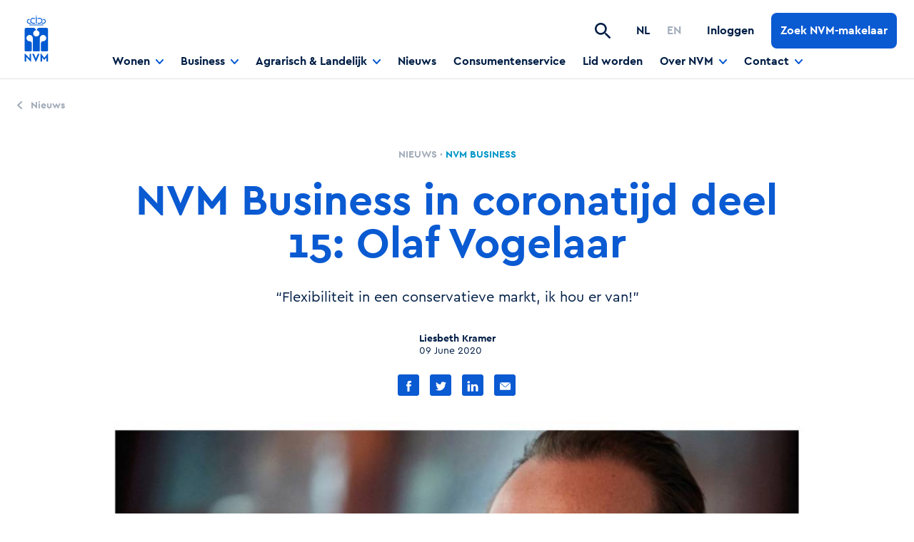

--- FILE ---
content_type: text/html; charset=utf-8
request_url: https://www.nvm.nl/nieuws/2020/nvm-business-in-coronatijd-15/
body_size: 21064
content:



<!DOCTYPE html>

<html lang="en" dir="ltr" class="o-html  ">
<head>
    <meta charset="UTF-8">
    <meta http-equiv="X-UA-Compatible" content="IE=edge" />

    <link rel="dns-prefetch" href="//cloud.typography.com">
    <link rel="dns-prefetch" href="//googletagmanager.com">
    <link rel="dns-prefetch" href="//google-analytics.com">

     
<meta name="description" content="&#x201C;Flexibiliteit in een conservatieve markt, ik hou er van!&#x201D;">
<meta name="viewport" content="width=device-width, initial-scale=1.0, maximum-scale=1.0">
<meta name="lang" content="nl-NL" />
<link rel="canonical" href="https://www.nvm.nl/nieuws/2020/nvm-business-in-coronatijd-15/" />


        <link rel="alternate" hreflang="en" href="https://www.nvm.nl/nieuws/2020/nvm-business-in-coronatijd-15/" />
        <link rel="alternate" hreflang="nl" href="https://www.nvm.nl/nieuws/2020/nvm-business-in-coronatijd-15/" />
        <link rel="alternate" hreflang="x-default" href="https://www.nvm.nl/nieuws/2020/nvm-business-in-coronatijd-15/" />
<title>NVM Business in coronatijd deel 15: Olaf Vogelaar | NVM</title>


     

<meta name="twitter:card" content="summary">
<meta name="twitter:title" content="NVM Business in coronatijd deel 15: Olaf Vogelaar">
<meta name="twitter:description" content="&#x201C;Flexibiliteit in een conservatieve markt, ik hou er van!&#x201D;">
    <meta name="twitter:image:src" content="NVM Business in coronatijd 15" />

<!-- Open Graph general (Facebook, Pinterest & Google+) -->
<meta prefix="og: http://ogp.me/ns#" property="og:title" content="NVM Business in coronatijd deel 15: Olaf Vogelaar" />
<meta prefix="og: http://ogp.me/ns#" property="og:description" content="&#x201C;Flexibiliteit in een conservatieve markt, ik hou er van!&#x201D;" />
<meta prefix="og: http://ogp.me/ns#" property="og:url" content="https://www.nvm.nl/nieuws/2020/nvm-business-in-coronatijd-15/" />
<meta prefix="og: http://ogp.me/ns#" property="og:locale" content="nl">
<meta prefix="og: http://ogp.me/ns#" property="og:type" content="Website"> 

    

<script type="application/ld+json">
{
    "@context": "http://schema.org",
    "@type": "WebSite",
        "url": "https://www.nvm.nl/",
    "potentialAction": {
        "@type": "SearchAction",
        "target": "https://www.nvm.nl/zoeken/?q={search_term_string}&utm_source=search&utm_medium=sitelinksearch",
        "query-input": "required name=search_term_string"
    }
}
</script>

    



<script type="application/ld+json">
    {
        "@context": "http://schema.org",
        "@type": "Organization",
        "url": "https://www.nvm.nl/",
        "name": "DTNL",
        "logo": "https://www.nvm.nl/media/haup4j1g/nvm_rgb.jpg"
    }
</script>


    

<link rel="stylesheet" href="/assets/css/main.css?v=riEkL5HZLAouIi0EQ-fAdyhW4q6D0PD-_9fluVXoYss" />
 

    <link rel="apple-touch-icon" sizes="180x180" href="/assets/images/favicons/apple-touch-icon.png">
    <link rel="icon" type="image/png" sizes="32x32" href="/assets/images/favicons/favicon-32x32.png">
    <link rel="icon" type="image/png" sizes="16x16" href="/assets/images/favicons/favicon-16x16.png">
    <link rel="manifest" href="/assets/images/favicons/manifest.json">
    <link rel="mask-icon" color="#142e61" href="/assets/images/favicons/safari-pinned-tab.svg">
    <link rel="shortcut icon" href="/assets/images/favicons/favicon.ico">
    <meta name="msapplication-config" content="/assets/images/favicons/browserconfig.xml">
    <meta name="theme-color" content="#ffffff">

    

<script>
    (function () {
        var environment = 'production';
        var endpoint = '//www.nvm.nl/api/v1/';
        var mapsApiKey = 'AIzaSyA1sApICygkj4DKW86KB-FL1eQmjU_PPxM';
        var mapId = '811421d73192973b';
        window.EnvironmentSettings = {};
        window.EnvironmentSettings.endpoint     = endpoint;
        window.EnvironmentSettings.environment  = environment;
        window.EnvironmentSettings.maps = {
            apiKey: mapsApiKey,
            mapId: mapId
        };
    })();
</script>


    


<!-- Google Tag Manager -->
<script>(function(w,d,s,l,i){w[l]=w[l]||[];w[l].push({'gtm.start':
new Date().getTime(),event:'gtm.js'});var f=d.getElementsByTagName(s)[0],
j=d.createElement(s),dl=l!='dataLayer'?'&l='+l:'';j.async=true;j.src=
'https://www.googletagmanager.com/gtm.js?id='+i+dl;f.parentNode.insertBefore(j,f);
})(window,document,'script','dataLayer','GTM-M6PHPS87');</script>
<!-- End Google Tag Manager -->

</script>
<!-- Global site tag (gtag.js) - Google Analytics -->
<!--<script async src="https://www.googletagmanager.com/gtag/js?id=G-JKVCRJCQ0N"></script>-->
<!--<script>
  window.dataLayer = window.dataLayer || [];
  function gtag(){dataLayer.push(arguments);}
  gtag('js', new Date());
  gtag('config', 'G-JKVCRJCQ0N');
</script>-->

<meta name="google-site-verification" content="MpCyUNG753agDHAdIpVcpzNIbFPeiPcplcPcP8cgS7Y" />

<script src="https://www.googleoptimize.com/optimize.js?id=OPT-5PPD4CF"></script> 
</head>
<body class="">
    


<!-- Google Tag Manager (noscript) -->
<noscript><iframe src="https://www.googletagmanager.com/ns.html?id=GTM-M6PHPS87"
height="0" width="0" style="display:none;visibility:hidden"></iframe></noscript>
<!-- End Google Tag Manager (noscript) -->

    
        



<header class="c-header">
    <div class="header__left">
        <div class="header__logo">
            <a href="/"><img src="/assets/images/logo.svg" alt="NVM logo"/></a>
        </div>

    </div>

    <div class="header__right">

        
    <div class="header__menu">
        <ul class="header__menu__list" js-hook-header>
                <li class="header__menu__item header__menu__item--living">
                        <a href="" class="header__menu__link" js-hook-toggle-active-class>
                            <span class="header__menu__label">Wonen</span>
                            <span class="header__menu__icon">
                                <svg class="svg--icons-chevron-down" width="11" height="7" viewBox="0 0 11 7" xmlns="http://www.w3.org/2000/svg"><path d="M9.314.31L5.495 4.436 1.675.311a.93.93 0 00-1.387 0 1.12 1.12 0 000 1.499l4.518 4.88a.93.93 0 001.388 0l4.518-4.88a1.12 1.12 0 000-1.5.95.95 0 00-1.398 0z" /></svg>
                            </span>
                        </a>
                        <ul class="header__submenu">
                            <li class="header__submenu__item">
                                <a href="/wonen/" class="header__submenu__link">
                                    <span class="header__submenu__label">Wonen</span>
                                </a>
                            </li>

                                <li class="header__submenu__item">
                                    <a href="/wonen/nvm-open-huizen-dag/" class="header__submenu__link">
                                        <span class="header__submenu__label">NVM Open Huizen Dag</span>
                                    </a>
                                </li>
                                <li class="header__submenu__item">
                                    <a href="/wonen/kopen/" class="header__submenu__link">
                                        <span class="header__submenu__label">Kopen</span>
                                    </a>
                                </li>
                                <li class="header__submenu__item">
                                    <a href="/wonen/verkopen/" class="header__submenu__link">
                                        <span class="header__submenu__label">Verkopen</span>
                                    </a>
                                </li>
                                <li class="header__submenu__item">
                                    <a href="/wonen/huren/" class="header__submenu__link">
                                        <span class="header__submenu__label">Huren</span>
                                    </a>
                                </li>
                                <li class="header__submenu__item">
                                    <a href="/wonen/verhuren/" class="header__submenu__link">
                                        <span class="header__submenu__label">Verhuren</span>
                                    </a>
                                </li>
                                <li class="header__submenu__item">
                                    <a href="/wonen/taxeren/" class="header__submenu__link">
                                        <span class="header__submenu__label">Taxeren</span>
                                    </a>
                                </li>
                                <li class="header__submenu__item">
                                    <a href="/wonen/marktinformatie/" class="header__submenu__link">
                                        <span class="header__submenu__label">Marktinformatie</span>
                                    </a>
                                </li>
                        </ul>
                </li>
                <li class="header__menu__item header__menu__item--business">
                        <a href="" class="header__menu__link" js-hook-toggle-active-class>
                            <span class="header__menu__label">Business</span>
                            <span class="header__menu__icon">
                                <svg class="svg--icons-chevron-down" width="11" height="7" viewBox="0 0 11 7" xmlns="http://www.w3.org/2000/svg"><path d="M9.314.31L5.495 4.436 1.675.311a.93.93 0 00-1.387 0 1.12 1.12 0 000 1.499l4.518 4.88a.93.93 0 001.388 0l4.518-4.88a1.12 1.12 0 000-1.5.95.95 0 00-1.398 0z" /></svg>
                            </span>
                        </a>
                        <ul class="header__submenu">
                            <li class="header__submenu__item">
                                <a href="/business/" class="header__submenu__link">
                                    <span class="header__submenu__label">Business</span>
                                </a>
                            </li>

                                <li class="header__submenu__item">
                                    <a href="/business/kennisplatform/" class="header__submenu__link">
                                        <span class="header__submenu__label">Kennisplatform</span>
                                    </a>
                                </li>
                                <li class="header__submenu__item">
                                    <a href="/business/beurzen-en-congressen/" class="header__submenu__link">
                                        <span class="header__submenu__label">Beurzen en congressen</span>
                                    </a>
                                </li>
                                <li class="header__submenu__item">
                                    <a href="/business/interviews-nvm-businessleden/" class="header__submenu__link">
                                        <span class="header__submenu__label">Interviews NVM Businessleden</span>
                                    </a>
                                </li>
                                <li class="header__submenu__item">
                                    <a href="/business/taxeren/" class="header__submenu__link">
                                        <span class="header__submenu__label">Taxeren</span>
                                    </a>
                                </li>
                                <li class="header__submenu__item">
                                    <a href="/business/over-nvm-business/" class="header__submenu__link">
                                        <span class="header__submenu__label">Over NVM Business</span>
                                    </a>
                                </li>
                                <li class="header__submenu__item">
                                    <a href="/business/young-professionals/" class="header__submenu__link">
                                        <span class="header__submenu__label">Young Professionals</span>
                                    </a>
                                </li>
                        </ul>
                </li>
                <li class="header__menu__item header__menu__item--agriculture">
                        <a href="" class="header__menu__link" js-hook-toggle-active-class>
                            <span class="header__menu__label">Agrarisch &amp; Landelijk</span>
                            <span class="header__menu__icon">
                                <svg class="svg--icons-chevron-down" width="11" height="7" viewBox="0 0 11 7" xmlns="http://www.w3.org/2000/svg"><path d="M9.314.31L5.495 4.436 1.675.311a.93.93 0 00-1.387 0 1.12 1.12 0 000 1.499l4.518 4.88a.93.93 0 001.388 0l4.518-4.88a1.12 1.12 0 000-1.5.95.95 0 00-1.398 0z" /></svg>
                            </span>
                        </a>
                        <ul class="header__submenu">
                            <li class="header__submenu__item">
                                <a href="/agrarisch-landelijk/" class="header__submenu__link">
                                    <span class="header__submenu__label">Agrarisch &amp; Landelijk</span>
                                </a>
                            </li>

                                <li class="header__submenu__item">
                                    <a href="/agrarisch-landelijk/kopen-landelijke-woning/" class="header__submenu__link">
                                        <span class="header__submenu__label">Kopen landelijke woning</span>
                                    </a>
                                </li>
                                <li class="header__submenu__item">
                                    <a href="/agrarisch-landelijk/verkopen-landelijke-woning/" class="header__submenu__link">
                                        <span class="header__submenu__label">Verkopen landelijke woning</span>
                                    </a>
                                </li>
                                <li class="header__submenu__item">
                                    <a href="/agrarisch-landelijk/agrarisch-vastgoed-kopen/" class="header__submenu__link">
                                        <span class="header__submenu__label">Agrarisch vastgoed kopen</span>
                                    </a>
                                </li>
                                <li class="header__submenu__item">
                                    <a href="/agrarisch-landelijk/agrarisch-vastgoed-verkopen/" class="header__submenu__link">
                                        <span class="header__submenu__label">Agrarisch vastgoed verkopen</span>
                                    </a>
                                </li>
                                <li class="header__submenu__item">
                                    <a href="/agrarisch-landelijk/taxeren-agrarisch-en-landelijk-vastgoed/" class="header__submenu__link">
                                        <span class="header__submenu__label">Taxeren agrarisch en landelijk vastgoed</span>
                                    </a>
                                </li>
                                <li class="header__submenu__item">
                                    <a href="/agrarisch-landelijk/makelaar-of-taxateur-worden/" class="header__submenu__link">
                                        <span class="header__submenu__label">Makelaar of taxateur worden</span>
                                    </a>
                                </li>
                        </ul>
                </li>
                <li class="header__menu__item ">
                        <a href="/nieuws/" class="header__menu__link open">
                            <span class="header__menu__label">Nieuws</span>
                        </a>
                </li>
                <li class="header__menu__item ">
                        <a href="/consumentenservice/" class="header__menu__link open">
                            <span class="header__menu__label">Consumentenservice</span>
                        </a>
                </li>
                <li class="header__menu__item ">
                        <a href="/lid-worden/" class="header__menu__link open">
                            <span class="header__menu__label">Lid worden</span>
                        </a>
                </li>
                <li class="header__menu__item ">
                        <a href="" class="header__menu__link" js-hook-toggle-active-class>
                            <span class="header__menu__label">Over NVM</span>
                            <span class="header__menu__icon">
                                <svg class="svg--icons-chevron-down" width="11" height="7" viewBox="0 0 11 7" xmlns="http://www.w3.org/2000/svg"><path d="M9.314.31L5.495 4.436 1.675.311a.93.93 0 00-1.387 0 1.12 1.12 0 000 1.499l4.518 4.88a.93.93 0 001.388 0l4.518-4.88a1.12 1.12 0 000-1.5.95.95 0 00-1.398 0z" /></svg>
                            </span>
                        </a>
                        <ul class="header__submenu">
                            <li class="header__submenu__item">
                                <a href="/over-nvm/" class="header__submenu__link">
                                    <span class="header__submenu__label">Over NVM</span>
                                </a>
                            </li>

                                <li class="header__submenu__item">
                                    <a href="/over-nvm/vereniging/" class="header__submenu__link">
                                        <span class="header__submenu__label">Vereniging</span>
                                    </a>
                                </li>
                                <li class="header__submenu__item">
                                    <a href="/over-nvm/nvm-holding/" class="header__submenu__link">
                                        <span class="header__submenu__label">NVM Holding</span>
                                    </a>
                                </li>
                                <li class="header__submenu__item">
                                    <a href="/over-nvm/team-nvm/" class="header__submenu__link">
                                        <span class="header__submenu__label">Team NVM</span>
                                    </a>
                                </li>
                                <li class="header__submenu__item">
                                    <a href="/over-nvm/werken-bij-nvm/" class="header__submenu__link">
                                        <span class="header__submenu__label">Werken bij NVM</span>
                                    </a>
                                </li>
                                <li class="header__submenu__item">
                                    <a href="/over-nvm/nvm-magazine/" class="header__submenu__link">
                                        <span class="header__submenu__label">NVM Magazine</span>
                                    </a>
                                </li>
                                <li class="header__submenu__item">
                                    <a href="/over-nvm/innovatie/" class="header__submenu__link">
                                        <span class="header__submenu__label">Innovatie</span>
                                    </a>
                                </li>
                        </ul>
                </li>
                <li class="header__menu__item ">
                        <a href="" class="header__menu__link" js-hook-toggle-active-class>
                            <span class="header__menu__label">Contact</span>
                            <span class="header__menu__icon">
                                <svg class="svg--icons-chevron-down" width="11" height="7" viewBox="0 0 11 7" xmlns="http://www.w3.org/2000/svg"><path d="M9.314.31L5.495 4.436 1.675.311a.93.93 0 00-1.387 0 1.12 1.12 0 000 1.499l4.518 4.88a.93.93 0 001.388 0l4.518-4.88a1.12 1.12 0 000-1.5.95.95 0 00-1.398 0z" /></svg>
                            </span>
                        </a>
                        <ul class="header__submenu">
                            <li class="header__submenu__item">
                                <a href="/contact/" class="header__submenu__link">
                                    <span class="header__submenu__label">Contact</span>
                                </a>
                            </li>

                                <li class="header__submenu__item">
                                    <a href="/contact/melding-en-klachten/" class="header__submenu__link">
                                        <span class="header__submenu__label">Melding en klachten</span>
                                    </a>
                                </li>
                                <li class="header__submenu__item">
                                    <a href="/contact/pers-mediarelaties/" class="header__submenu__link">
                                        <span class="header__submenu__label">Pers &amp; mediarelaties</span>
                                    </a>
                                </li>
                                <li class="header__submenu__item">
                                    <a href="/contact/standpunten/" class="header__submenu__link">
                                        <span class="header__submenu__label">Standpunten</span>
                                    </a>
                                </li>
                        </ul>
                </li>
        </ul>
    </div>


            <div class="header__search" js-hook-header-search>
                <button type="button" class="header__search__toggle" js-hook-header-search-toggle>
                    <svg class="svg--icons-search" width="22" height="22" viewBox="0 0 22 22" xmlns="http://www.w3.org/2000/svg"><path d="M16.132 14.188h-1.02l-.361-.349a8.38 8.38 0 001.91-6.887C16.054 3.367 13.06.504 9.447.065 3.988-.605-.606 3.986.065 9.441c.44 3.612 3.304 6.604 6.891 7.21a8.392 8.392 0 006.891-1.909l.349.361v1.02l5.484 5.48c.53.53 1.394.53 1.923 0 .53-.528.53-1.392 0-1.921l-5.471-5.494zm-7.743 0c-3.213 0-5.807-2.593-5.807-5.804S5.176 2.58 8.389 2.58a5.798 5.798 0 015.807 5.804 5.798 5.798 0 01-5.807 5.804z"/></svg>
                </button>

                <div class="header__search-container" js-hook-header-search-form>
                    <div class="header__search-content">
                        <button type="button" class="header__search-close" js-hook-header-search-close>
                            <svg class="svg--icons-close" width="22" height="22" viewBox="0 0 22 22" xmlns="http://www.w3.org/2000/svg"><path d="M.293.293a1 1 0 011.414 0L10.9 9.484 20.092.293a1 1 0 011.414 1.414L12.314 10.9l9.192 9.193a1 1 0 01.083 1.32l-.083.094a1 1 0 01-1.414 0l-9.193-9.192-9.192 9.192a1 1 0 11-1.414-1.414l9.191-9.193L.293 1.707A1 1 0 01.21.387z"/></svg>
                        </button>
                        <form action="/zoeken/" method="get" class="header__search__form">
                                <input type="text" name="q" placeholder="Zoeken..." class="header__search__input" js-hook-header-search-input>

                            <button type="submit" class="header__search-submit" disabled js-hook-header-search-submit>
                                Zoeken
                            </button>
                        </form>
                        <div class="header__search-quicklinks">
                            <h6 class="header__search-quicklinks__title">Of ga snel naar...</h6>
                            <ul class="header__search-quicklinks__list">
                                <li>
                                    <a href="http://www.google.nl" target="_blank" class="c-link">
                                        <span class="link__icon"><svg width="16" height="10" viewBox="0 0 16 10" xmlns="http://www.w3.org/2000/svg"><path d="M13.725 5.66227349l-3.25333333 3.2158155c-.26.25700165-.26.67215815 0 .92915977.234.23130144.5976.25443164.85752.06939045l.08248-.06939045L15.805 5.46457992c.234-.23130149.2574-.59070841.0702-.84763098l-.0702-.08152883L11.41166667.19275124c-.26-.25700165-.68-.25700165-.94 0-.234.23130148-.2574.59604613-.0702.85403624l.0702.08171334L13.725 4.34431633H6.27833333l-.00611621.00002751L.6666667 4.34431633C.2984768 4.34431633 0 4.63935108 0 5.0032949c0 .36394383.2984768.65897859.6666667.65897859H13.725z"/></svg></span>
                                        <span class="link__label">Test</span>
                                    </a>
                                </li>
                            </ul>
                        </div>
                    </div>
                </div>
            </div>

        
    <div class="header__language">
        <div class="header__language__container">
            <ul class="header__languages">
                    <li class="header__languages__item">
                        <a href="/nieuws/2022/makelaardij-transparanter/" class="header__languages__link active">
                            <span class="header__languages__label">NL</span>
                        </a>
                    </li>
                    <li class="header__languages__item">
                        <a href="/expat/" class="header__languages__link ">
                            <span class="header__languages__label">EN</span>
                        </a>
                    </li>
            </ul>
        </div>
    </div>


            <div class="header__login">
                <a href="https://leden.nvm.nl/" class="header__login__link" target="_blank">
                    <span class="header__login__icon"><svg class="svg--icons-account" width="24" height="24" viewBox="0 0 24 24" xmlns="http://www.w3.org/2000/svg"><path d="M12 0C5.376 0 0 5.376 0 12s5.376 12 12 12 12-5.376 12-12S18.624 0 12 0zm0 3.6c1.992 0 3.6 1.608 3.6 3.6s-1.608 3.6-3.6 3.6-3.6-1.608-3.6-3.6 1.608-3.6 3.6-3.6zm0 17.04a8.64 8.64 0 01-7.2-3.864c.036-2.388 4.8-3.696 7.2-3.696 2.388 0 7.164 1.308 7.2 3.696A8.64 8.64 0 0112 20.64z"/></svg></span>
                    <span class="header__login__label">Inloggen</span>
                </a>
            </div>

        <div class="header__toggle">
            <button type="button" class="header__toggle__button" js-hook-header-mobile-menu-toggle>
                <div class="header__toggle__icon header__toggle__icon--hamburger">
                    <svg class="svg--icons-hamburger" width="24" height="16" viewBox="0 0 24 16" xmlns="http://www.w3.org/2000/svg"><path d="M1 14h22a1 1 0 010 2H1a1 1 0 010-2zm22-7a1 1 0 010 2H1a1 1 0 010-2h22zm0-7a1 1 0 010 2H1a1 1 0 110-2h22z"/></svg>
                </div>

                <div class="header__toggle__icon header__toggle__icon--close">
                    <svg class="svg--icons-close" width="22" height="22" viewBox="0 0 22 22" xmlns="http://www.w3.org/2000/svg"><path d="M.293.293a1 1 0 011.414 0L10.9 9.484 20.092.293a1 1 0 011.414 1.414L12.314 10.9l9.192 9.193a1 1 0 01.083 1.32l-.083.094a1 1 0 01-1.414 0l-9.193-9.192-9.192 9.192a1 1 0 11-1.414-1.414l9.191-9.193L.293 1.707A1 1 0 01.21.387z"/></svg>
                </div>
            </button>
        </div>

        
    <div class="header__button">
        <a class="c-button" href="/zoek-een-nvm-makelaar-of-taxateur/">
            <span class="button__label">Zoek NVM-makelaar</span>
        </a>
    </div>

    </div>

    <div class="header__mobile-menu" js-hook-header-mobile-menu>

        
    <div class="header__menu">
        <ul class="header__menu__list" js-hook-header>
                <li class="header__menu__item header__menu__item--living">
                        <a href="" class="header__menu__link" js-hook-toggle-active-class>
                            <span class="header__menu__label">Wonen</span>
                            <span class="header__menu__icon">
                                <svg class="svg--icons-chevron-down" width="11" height="7" viewBox="0 0 11 7" xmlns="http://www.w3.org/2000/svg"><path d="M9.314.31L5.495 4.436 1.675.311a.93.93 0 00-1.387 0 1.12 1.12 0 000 1.499l4.518 4.88a.93.93 0 001.388 0l4.518-4.88a1.12 1.12 0 000-1.5.95.95 0 00-1.398 0z" /></svg>
                            </span>
                        </a>
                        <ul class="header__submenu">
                            <li class="header__submenu__item">
                                <a href="/wonen/" class="header__submenu__link">
                                    <span class="header__submenu__label">Wonen</span>
                                </a>
                            </li>

                                <li class="header__submenu__item">
                                    <a href="/wonen/nvm-open-huizen-dag/" class="header__submenu__link">
                                        <span class="header__submenu__label">NVM Open Huizen Dag</span>
                                    </a>
                                </li>
                                <li class="header__submenu__item">
                                    <a href="/wonen/kopen/" class="header__submenu__link">
                                        <span class="header__submenu__label">Kopen</span>
                                    </a>
                                </li>
                                <li class="header__submenu__item">
                                    <a href="/wonen/verkopen/" class="header__submenu__link">
                                        <span class="header__submenu__label">Verkopen</span>
                                    </a>
                                </li>
                                <li class="header__submenu__item">
                                    <a href="/wonen/huren/" class="header__submenu__link">
                                        <span class="header__submenu__label">Huren</span>
                                    </a>
                                </li>
                                <li class="header__submenu__item">
                                    <a href="/wonen/verhuren/" class="header__submenu__link">
                                        <span class="header__submenu__label">Verhuren</span>
                                    </a>
                                </li>
                                <li class="header__submenu__item">
                                    <a href="/wonen/taxeren/" class="header__submenu__link">
                                        <span class="header__submenu__label">Taxeren</span>
                                    </a>
                                </li>
                                <li class="header__submenu__item">
                                    <a href="/wonen/marktinformatie/" class="header__submenu__link">
                                        <span class="header__submenu__label">Marktinformatie</span>
                                    </a>
                                </li>
                        </ul>
                </li>
                <li class="header__menu__item header__menu__item--business">
                        <a href="" class="header__menu__link" js-hook-toggle-active-class>
                            <span class="header__menu__label">Business</span>
                            <span class="header__menu__icon">
                                <svg class="svg--icons-chevron-down" width="11" height="7" viewBox="0 0 11 7" xmlns="http://www.w3.org/2000/svg"><path d="M9.314.31L5.495 4.436 1.675.311a.93.93 0 00-1.387 0 1.12 1.12 0 000 1.499l4.518 4.88a.93.93 0 001.388 0l4.518-4.88a1.12 1.12 0 000-1.5.95.95 0 00-1.398 0z" /></svg>
                            </span>
                        </a>
                        <ul class="header__submenu">
                            <li class="header__submenu__item">
                                <a href="/business/" class="header__submenu__link">
                                    <span class="header__submenu__label">Business</span>
                                </a>
                            </li>

                                <li class="header__submenu__item">
                                    <a href="/business/kennisplatform/" class="header__submenu__link">
                                        <span class="header__submenu__label">Kennisplatform</span>
                                    </a>
                                </li>
                                <li class="header__submenu__item">
                                    <a href="/business/beurzen-en-congressen/" class="header__submenu__link">
                                        <span class="header__submenu__label">Beurzen en congressen</span>
                                    </a>
                                </li>
                                <li class="header__submenu__item">
                                    <a href="/business/interviews-nvm-businessleden/" class="header__submenu__link">
                                        <span class="header__submenu__label">Interviews NVM Businessleden</span>
                                    </a>
                                </li>
                                <li class="header__submenu__item">
                                    <a href="/business/taxeren/" class="header__submenu__link">
                                        <span class="header__submenu__label">Taxeren</span>
                                    </a>
                                </li>
                                <li class="header__submenu__item">
                                    <a href="/business/over-nvm-business/" class="header__submenu__link">
                                        <span class="header__submenu__label">Over NVM Business</span>
                                    </a>
                                </li>
                                <li class="header__submenu__item">
                                    <a href="/business/young-professionals/" class="header__submenu__link">
                                        <span class="header__submenu__label">Young Professionals</span>
                                    </a>
                                </li>
                        </ul>
                </li>
                <li class="header__menu__item header__menu__item--agriculture">
                        <a href="" class="header__menu__link" js-hook-toggle-active-class>
                            <span class="header__menu__label">Agrarisch &amp; Landelijk</span>
                            <span class="header__menu__icon">
                                <svg class="svg--icons-chevron-down" width="11" height="7" viewBox="0 0 11 7" xmlns="http://www.w3.org/2000/svg"><path d="M9.314.31L5.495 4.436 1.675.311a.93.93 0 00-1.387 0 1.12 1.12 0 000 1.499l4.518 4.88a.93.93 0 001.388 0l4.518-4.88a1.12 1.12 0 000-1.5.95.95 0 00-1.398 0z" /></svg>
                            </span>
                        </a>
                        <ul class="header__submenu">
                            <li class="header__submenu__item">
                                <a href="/agrarisch-landelijk/" class="header__submenu__link">
                                    <span class="header__submenu__label">Agrarisch &amp; Landelijk</span>
                                </a>
                            </li>

                                <li class="header__submenu__item">
                                    <a href="/agrarisch-landelijk/kopen-landelijke-woning/" class="header__submenu__link">
                                        <span class="header__submenu__label">Kopen landelijke woning</span>
                                    </a>
                                </li>
                                <li class="header__submenu__item">
                                    <a href="/agrarisch-landelijk/verkopen-landelijke-woning/" class="header__submenu__link">
                                        <span class="header__submenu__label">Verkopen landelijke woning</span>
                                    </a>
                                </li>
                                <li class="header__submenu__item">
                                    <a href="/agrarisch-landelijk/agrarisch-vastgoed-kopen/" class="header__submenu__link">
                                        <span class="header__submenu__label">Agrarisch vastgoed kopen</span>
                                    </a>
                                </li>
                                <li class="header__submenu__item">
                                    <a href="/agrarisch-landelijk/agrarisch-vastgoed-verkopen/" class="header__submenu__link">
                                        <span class="header__submenu__label">Agrarisch vastgoed verkopen</span>
                                    </a>
                                </li>
                                <li class="header__submenu__item">
                                    <a href="/agrarisch-landelijk/taxeren-agrarisch-en-landelijk-vastgoed/" class="header__submenu__link">
                                        <span class="header__submenu__label">Taxeren agrarisch en landelijk vastgoed</span>
                                    </a>
                                </li>
                                <li class="header__submenu__item">
                                    <a href="/agrarisch-landelijk/makelaar-of-taxateur-worden/" class="header__submenu__link">
                                        <span class="header__submenu__label">Makelaar of taxateur worden</span>
                                    </a>
                                </li>
                        </ul>
                </li>
                <li class="header__menu__item ">
                        <a href="/nieuws/" class="header__menu__link open">
                            <span class="header__menu__label">Nieuws</span>
                        </a>
                </li>
                <li class="header__menu__item ">
                        <a href="/consumentenservice/" class="header__menu__link open">
                            <span class="header__menu__label">Consumentenservice</span>
                        </a>
                </li>
                <li class="header__menu__item ">
                        <a href="/lid-worden/" class="header__menu__link open">
                            <span class="header__menu__label">Lid worden</span>
                        </a>
                </li>
                <li class="header__menu__item ">
                        <a href="" class="header__menu__link" js-hook-toggle-active-class>
                            <span class="header__menu__label">Over NVM</span>
                            <span class="header__menu__icon">
                                <svg class="svg--icons-chevron-down" width="11" height="7" viewBox="0 0 11 7" xmlns="http://www.w3.org/2000/svg"><path d="M9.314.31L5.495 4.436 1.675.311a.93.93 0 00-1.387 0 1.12 1.12 0 000 1.499l4.518 4.88a.93.93 0 001.388 0l4.518-4.88a1.12 1.12 0 000-1.5.95.95 0 00-1.398 0z" /></svg>
                            </span>
                        </a>
                        <ul class="header__submenu">
                            <li class="header__submenu__item">
                                <a href="/over-nvm/" class="header__submenu__link">
                                    <span class="header__submenu__label">Over NVM</span>
                                </a>
                            </li>

                                <li class="header__submenu__item">
                                    <a href="/over-nvm/vereniging/" class="header__submenu__link">
                                        <span class="header__submenu__label">Vereniging</span>
                                    </a>
                                </li>
                                <li class="header__submenu__item">
                                    <a href="/over-nvm/nvm-holding/" class="header__submenu__link">
                                        <span class="header__submenu__label">NVM Holding</span>
                                    </a>
                                </li>
                                <li class="header__submenu__item">
                                    <a href="/over-nvm/team-nvm/" class="header__submenu__link">
                                        <span class="header__submenu__label">Team NVM</span>
                                    </a>
                                </li>
                                <li class="header__submenu__item">
                                    <a href="/over-nvm/werken-bij-nvm/" class="header__submenu__link">
                                        <span class="header__submenu__label">Werken bij NVM</span>
                                    </a>
                                </li>
                                <li class="header__submenu__item">
                                    <a href="/over-nvm/nvm-magazine/" class="header__submenu__link">
                                        <span class="header__submenu__label">NVM Magazine</span>
                                    </a>
                                </li>
                                <li class="header__submenu__item">
                                    <a href="/over-nvm/innovatie/" class="header__submenu__link">
                                        <span class="header__submenu__label">Innovatie</span>
                                    </a>
                                </li>
                        </ul>
                </li>
                <li class="header__menu__item ">
                        <a href="" class="header__menu__link" js-hook-toggle-active-class>
                            <span class="header__menu__label">Contact</span>
                            <span class="header__menu__icon">
                                <svg class="svg--icons-chevron-down" width="11" height="7" viewBox="0 0 11 7" xmlns="http://www.w3.org/2000/svg"><path d="M9.314.31L5.495 4.436 1.675.311a.93.93 0 00-1.387 0 1.12 1.12 0 000 1.499l4.518 4.88a.93.93 0 001.388 0l4.518-4.88a1.12 1.12 0 000-1.5.95.95 0 00-1.398 0z" /></svg>
                            </span>
                        </a>
                        <ul class="header__submenu">
                            <li class="header__submenu__item">
                                <a href="/contact/" class="header__submenu__link">
                                    <span class="header__submenu__label">Contact</span>
                                </a>
                            </li>

                                <li class="header__submenu__item">
                                    <a href="/contact/melding-en-klachten/" class="header__submenu__link">
                                        <span class="header__submenu__label">Melding en klachten</span>
                                    </a>
                                </li>
                                <li class="header__submenu__item">
                                    <a href="/contact/pers-mediarelaties/" class="header__submenu__link">
                                        <span class="header__submenu__label">Pers &amp; mediarelaties</span>
                                    </a>
                                </li>
                                <li class="header__submenu__item">
                                    <a href="/contact/standpunten/" class="header__submenu__link">
                                        <span class="header__submenu__label">Standpunten</span>
                                    </a>
                                </li>
                        </ul>
                </li>
        </ul>
    </div>


        
    <div class="header__button">
        <a class="c-button" href="/zoek-een-nvm-makelaar-of-taxateur/">
            <span class="button__label">Zoek NVM-makelaar</span>
        </a>
    </div>


        
    <div class="header__language">
        <div class="header__language__container">
            <ul class="header__languages">
                    <li class="header__languages__item">
                        <a href="/nieuws/2022/makelaardij-transparanter/" class="header__languages__link active">
                            <span class="header__languages__label">NL</span>
                        </a>
                    </li>
                    <li class="header__languages__item">
                        <a href="/expat/" class="header__languages__link ">
                            <span class="header__languages__label">EN</span>
                        </a>
                    </li>
            </ul>
        </div>
    </div>

    </div>
</header>

    

    <main id="content" role="main">

        




    




<section class="c-hero ">







<a class="c-breadcrumb" href="/nieuws/">
    <span id="breadcrumb-label" class="u-sr-only">[No translation for key: global]</span>

    <span class="breadcrumb__icon">
        <svg class="svg--icons-chevron-left" width="7" height="11" viewBox="0 0 7 11" xmlns="http://www.w3.org/2000/svg"><path d="M6.69 9.314L2.564 5.495l4.124-3.82a.93.93 0 000-1.387 1.12 1.12 0 00-1.499 0L.31 4.806a.93.93 0 000 1.388l4.88 4.518a1.12 1.12 0 001.5 0 .95.95 0 000-1.398z" fill-rule="nonzero"/></svg>
    </span>

    <span class="breadcrumb__label">Nieuws</span>
</a>
    <div
        class="hero__header ">
        <div class="o-container">
                <div class="o-grid">
                    <div class="o-col-12">
                        <div class="hero__guild">
Nieuws
·                                <span
                                    class="u-color--business">NVM Business</span>
                        </div>
                    </div>
                </div>

            <div class="o-grid">
                <div class="o-col-12 o-col-10--md o-col-10--xlg u-push-1--md u-push-1--xlg">
                    <h1 class="hero__title">NVM Business in coronatijd deel 15: Olaf Vogelaar</h1>
                </div>
            </div>

                <div class="o-grid">
                    <div class="o-col-12 o-col-8--md o-col-6--xlg u-push-2--md u-push-3--xlg">
                        <p class="hero__text s-rich-text">“Flexibiliteit in een conservatieve markt, ik hou er van!”</p>
                    </div>
                </div>



                <div class="o-grid">
                    <div class="o-col-12">
                        <div class="hero__author">
                            
    <div class="c-author">
        <div class="author__wrapper">

            <div class="author__label">
                    <div class="author__name">Liesbeth Kramer</div>
                    <div class="author__note">09 June 2020</div>
            </div>
        </div>
    </div>

                        </div>
                    </div>
                </div>

        </div>
    </div>

</section>







<div class="c-social-share social-share--center " data-nosnippet>
    <div class="o-container">
        <div class="o-grid">
            <div class="o-col-12 o-col-10--md u-pre-1--md">               
                <ul class="social-share__list">
                        <li class="social-share__list-item">
                            <button class="social-share__button" on:click.prevent="social-share::facebook">
                                <div class="social-share__icon">
                                    <svg class="svg--social-facebook" xmlns="http://www.w3.org/2000/svg" width="23" height="50" viewBox="0 0 23 50"><path d="M5 9.684v6.883H0V25h5v25h10V25h7.037s.652-4.051.963-8.463h-8v-5.756c0-.861 1.335-2.018 2.436-2.018H23V0h-7.564C4.719 0 5 8.426 5 9.684z"/></svg>
                                </div>
                                <span class="social-share__label u-sr-only">
                                    
                                </span>
                            </button>
                        </li>
                        <li class="social-share__list-item">
                            <button class="social-share__button" on:click.prevent="social-share::twitter">
                                <div class="social-share__icon">
                                    <svg class="svg--social-twitter" xmlns="http://www.w3.org/2000/svg" width="50" height="50" viewBox="0 0 50 50"><path fill="#010002" d="M49.998 9.35a20.256 20.256 0 01-5.891 1.631 10.378 10.378 0 004.51-5.725 20.57 20.57 0 01-6.518 2.516A10.186 10.186 0 0034.613 4.5c-5.666 0-10.257 4.637-10.257 10.352 0 .812.09 1.604.266 2.359-8.523-.432-16.082-4.553-21.14-10.818a10.354 10.354 0 00-1.387 5.203c0 3.596 1.812 6.766 4.562 8.619a10.163 10.163 0 01-4.646-1.301v.129c0 5.016 3.537 9.201 8.227 10.154a10.36 10.36 0 01-2.703.361 9.69 9.69 0 01-1.931-.191c1.306 4.117 5.093 7.109 9.58 7.191a20.461 20.461 0 01-12.738 4.426c-.828 0-1.644-.053-2.446-.143A28.805 28.805 0 0015.722 45.5c18.868 0 29.182-15.777 29.182-29.461l-.035-1.34a20.616 20.616 0 005.129-5.349z"/></svg>
                                </div>
                                <span class="social-share__label u-sr-only">
                                    
                                </span>
                            </button>
                        </li>
                        <li class="social-share__list-item">
                            <button class="social-share__button" on:click.prevent="social-share::linkedin">
                                <div class="social-share__icon">
                                    <svg class="svg--social-linkedin" xmlns="http://www.w3.org/2000/svg" width="50" height="50" viewBox="0 0 50 50"><path d="M49.999 30.43V49H39.281V31.674c0-4.354-1.549-7.324-5.428-7.324-2.961 0-4.725 2.002-5.5 3.938-.283.691-.354 1.656-.354 2.625V49h-10.72s.145-29.348 0-32.389h10.719v4.592c-.021.035-.051.07-.07.104h.07v-.104c1.424-2.205 3.968-5.352 9.66-5.352 7.054.001 12.341 4.629 12.341 14.579zM6.066 1C2.399 1 0 3.416 0 6.594c0 3.109 2.33 5.6 5.924 5.6h.072c3.738 0 6.063-2.488 6.063-5.6C11.988 3.416 9.733 1 6.066 1zM.636 49h10.716V16.611H.636V49z"/></svg>
                                </div>
                                <span class="social-share__label u-sr-only">
                                    
                                </span>
                            </button>
                        </li>
                        <li class="social-share__list-item social-share__list-item--whatsapp">
                            <button class="social-share__button" on:click.prevent="social-share::whatsapp">
                                <div class="social-share__icon">
                                    <svg class="svg--social-whatsapp" xmlns="http://www.w3.org/2000/svg" viewBox="0 0 28 28" width="50" height="50"><path d="M14.3 0C6.7 0 .5 6.1.5 13.6c0 2.6.7 5 2 7L0 28l7.6-2.4c2 1.1 4.2 1.7 6.6 1.7 7.6 0 13.7-6.1 13.7-13.6C28 6.1 21.8 0 14.3 0zm0 25.1c-2.3 0-4.5-.7-6.4-1.9l-4.4 1.4 1.4-4.3c-1.4-1.9-2.2-4.2-2.2-6.7 0-6.3 5.2-11.5 11.6-11.5 6.4 0 11.6 5.1 11.6 11.5-.1 6.4-5.3 11.5-11.6 11.5z"/><path d="M20.5 16.4c-.3-.2-2-1-2.3-1.1-.3-.1-.5-.2-.8.2-.2.3-.9 1.1-1.1 1.3-.1.2-.3.2-.6.1-.3-.2-1.4-.5-2.7-1.7-1-.9-1.7-2-1.9-2.3-.2-.3 0-.5.1-.7.2-.1.3-.4.5-.6.2-.2.2-.3.3-.6.1-.2.1-.4 0-.6 0-.1-.7-1.7-1-2.4-.3-.7-.6-.6-.8-.6h-.6c-.2 0-.6.1-.9.4-.3.4-1.2 1.2-1.2 2.8 0 1.6 1.2 3.2 1.4 3.5.2.2 2.3 3.7 5.8 5 3.4 1.3 3.4.9 4 .8.6-.1 2-.8 2.3-1.6.3-.8.3-1.5.2-1.6-.1-.1-.3-.1-.7-.3z"/></svg>
                                </div>
                                <span class="social-share__label u-sr-only">
                                    
                                </span>
                            </button>
                        </li>
                        <li class="social-share__list-item">
                            <button class="social-share__button" on:click.prevent="social-share::email">
                                <div class="social-share__icon">
                                    <svg class="svg--social-email" xmlns="http://www.w3.org/2000/svg" viewBox="0 0 28 20" width="50" height="36"><path d="M15 11L27 .3c-.3-.2-.7-.3-1.1-.3H2.1c-.4 0-.8.1-1.1.3L13 11c.6.5 1.4.5 2 0z"/><path d="M27.9 1.5L15.9 12c-1.1 1-2.8 1-3.9 0L.1 1.5c-.1.2-.1.4-.1.6v15.7C0 19 .9 20 2.1 20h23.8c1.2 0 2.1-1 2.1-2.1V2.1c0-.2 0-.4-.1-.6z"/></svg>
                                </div>
                                <span class="social-share__label u-sr-only">
                                    
                                </span>
                            </button>
                        </li>
                </ul>
            </div>
        </div>
    </div>
</div>



    




        <section class="c-article-image ">
                <div class="o-container">
                    <div class="o-grid">
                                <div class="o-col-12 o-col-10--md u-push-1--md">
                                    


    <figure id="" class="c-image "     >

        
    <img src="/media/sivpy23y/olaf-vogelaar1.jpg?width=10&amp;height=0&amp;quality=70" 
         alt="Olaf Vogelaar1" 
         data-src="/media/sivpy23y/olaf-vogelaar1.jpg?width=1032&amp;height=0&amp;quality=70"
         data-srcset="/media/sivpy23y/olaf-vogelaar1.jpg?width=320&height=0&height=0&quality=70 320w, /media/sivpy23y/olaf-vogelaar1.jpg?width=480&height=0&height=0&quality=70 480w, /media/sivpy23y/olaf-vogelaar1.jpg?width=768&height=0&height=0&quality=70 768w, /media/sivpy23y/olaf-vogelaar1.jpg?width=1024&height=0&height=0&quality=70 1024w, /media/sivpy23y/olaf-vogelaar1.jpg?width=1032&height=0&height=0&quality=70 1440w, /media/sivpy23y/olaf-vogelaar1.jpg?width=1032&height=0&height=0&quality=70 1600w, /media/sivpy23y/olaf-vogelaar1.jpg?width=1032&height=0&height=0&quality=70 1920w" 
         js-hook-objectfit-img         class="image__default"
          >


        
    <img src="/media/sivpy23y/olaf-vogelaar1.jpg?width=10&amp;height=0&amp;quality=70"
         alt="Olaf Vogelaar1"
         js-hook-objectfit-img         aria-hidden="true"
         class="image__ghost"
         js-hook-shadow-image>



    </figure>


                                </div>
                    </div>
                </div>
        </section>

    <section class="c-paragraph" id="">
            <div class="o-container">
                <div class="o-grid">
                    <div class="o-col-12 o-col-8--md o-col-6--xlg u-push-2--md u-push-3--xlg ">
                        <div class="s-rich-text">


<p><strong>“Als er iets is wat de coronamaanden ons hebben geleerd, is het wel dat flexibiliteit niet langer een keuze is. Corona laat geen ruimte. We moeten wel lenig omgaan met de situatie die ons allen overkomt. En misschien is dat voor een traditionele markt als de vastgoedsector helemaal niet zo gek”, betoogt Olaf Vogelaar, Head of Agency &amp; Occupiers van JLL Nederland.</strong></p>
<p>“In 2018 en 2019 hebben we gezien hoe belangrijk een flexibele schil is voor grote bedrijven. Callcentra dijden uit en er was logischerwijs veel opname in flexkantorenland. WeWork, Spaces, noem ze maar op. Die flexibele schil is de afgelopen maanden de eerste hap geweest die werd weggesneden, bediscussieerd of on hold gezet door corporates. Daar heb je immers een flexibele schil voor: opschalen en afromen wanneer het je uitkomt. Het mooie is dat de flexibele schil, de schaalbare vierkante meters bij operators, ook de eerste stap is die de weg terug omhoog bewijst. En je proeft het aan alles: er komt weer beweging in de markt.   </p>
<h4>De noodzaak van een beetje leegstand</h4>
<p>Flexibiliteit zal in alle opzichten belangrijker worden in het vastgoed. We hebben een enorme groei gezien van start-ups en scale-ups, die best wat meer willen betalen voor hun vierkante meters kantoorruimte, maar dan wel maandelijks willen beslissen of ze met hun werkplekken willen groeien, temporiseren of krimpen en dat ook naar hartenlust doen.</p>
<p>Je ziet vooral op de A-locaties - in Amsterdam en Utrecht, maar eigenlijk in alle top 5-steden in Nederland - dat veel gebruikers op de perfecte plek willen zitten. Neem Spaces, die zit tjokvol! De vraag naar goede, kwalitatieve kantoren is onophoudelijk toegenomen. En dat is niet makkelijk voor de vastgoedsector.</p>
<p>De kantorenleegstand is historisch laag in Nederland, maar in Amsterdam nog veel lager. En daar zit een spanningsveld. Om dynamiek in de markt te houden, heb je minstens 5 tot 7% leegstand nodig. Zo kunnen we groei en krimp faciliteren. Maar in de Randstad en in Amsterdam zitten die leegstandpercentages trapsgewijs onder de 7 procent. Op de Zuidas nog extremer. Het levert continu druk op de huurprijs op.</p>
<p>Onder invloed van de coronagolf die door de markt waait, verwachten we een stabilisatie in de markt. Als het slechter met de economie gaat, als de werkloosheid gaat stijgen dan zal er meer leegstand komen. Zeker. Maar we verwachten geen gekke stijging naar 20% leegstand of zoiets. We hebben geen enkele indicatie om dat aan te nemen.</p>
<h4>Digitale bezichtigingen</h4>
<p>De Nederlandse vastgoedmarkt is een gezonde markt. Dat weten we, én dat bewijzen de gesprekken ook die we nu voeren met grote buitenlandse beleggers. Ze wachten nog even af, houden hun adem in, maar de vraag naar Hollands vastgoed is er wel degelijk. Er wordt gekeken naar hoe de financiële markt zich gaat bewegen. Ondertussen krijgen we veel telefoontjes en doen we gewoon onze meetings digitaal.</p>
<p>We bezichtigen gebouwen met één van onze experts. Die loopt door het gebouw met een camera-webcam en ondertussen kijkt een hele delegatie via Microsoft Teams mee en praten we over vraagstukken en details. De eigenaar zit er dan vaak bij, de architect, onze eigen design-inrichter Tétris en natuurlijk de buitenlandse geïnteresseerden. Dat gaat heel goed moet ik zeggen.</p>
<p>En dat is misschien wel het interessante van deze tijd: er komen oplossingen tot stand die tot dusver vaak moeilijk waren in de vastgoedsector. We zijn toch met z’n allen een beetje standvastig en traditioneel en die mentaliteit verschuift een beetje.</p>
<h4>Innovatie en data</h4>
<p>Ik zie vooral kansen op het gebied van data en innovatie. Dat is ook de reden waarom ik zo blij ben dat wij ons hebben aangesloten bij NVM Business. Ik ben een groot voorstander van transparantie in de vastgoedsector en daarbij gebruik maken van elkaars inzichten. Op alle vlakken liggen daar kansen voor alle NVM Business-leden, zo zie ik het.  </p>
<p>Het gaat <em>at the end</em> natuurlijk om vooruitgang. En we beseffen tegelijkertijd allemaal dat dat niet zo eenvoudig is. Wij nemen daarin zelf ook onze verantwoordelijkheid. Ons dochterbedrijf JLL Spark – bestaande uit een management dat groot is geworden in Silicon Valley - investeert in technische vooruitgang van start-ups en scale-ups, met als uitgangspunt innovatie binnen de vastgoedsector. Oftewel: hoe implementeren we kansen in een conventionele markt. Dat is een lange weg in onze branche. Maar …, ik mag er nog niets over zeggen: hou ons in de gaten! Er komt iets baanbrekends aan. Iets in de hoek van data en macro-economische inzichten. Het is een boeiende tijd.”</p>
<h3><br />4x Persoonlijk</h3>
<p><strong>Wat mis je het meeste?</strong></p>
<p>“Ik leef me normaal gesproken uit met kickboksen. Drie keer in de week sparren. Nu staan we in het park, in een grote cirkel naar onze eigen schaduw te slaan. Gelukkig is er nog zon, maar het is het net niet. Ik mis het fysieke contact enorm.”</p>
<p><strong>Wat heeft je verrast?</strong></p>
<p>“De teamspirit van onze JLL-collega’s. Niemand heeft zijn koppie laten hangen. Daar kun je geen afspraken over maken vooraf, dat ontstaat. En ook al gaan we moeilijkere tijden tegemoet, de motivatie is enorm. Dat vind ik uniek.”</p>
<p><strong>Waar ben je nieuwsgierig naar?</strong></p>
<p>“Naar de toekomst van werken op kantoren. We hebben net als veel andere organisaties bij JLL  de eerste stappen gezet naar ‘re-enter your workplace’. Dat gaat over het uitdokteren van praktische zaken als signing, looproutes, bureauverdeling. Ik ben heel nieuwsgierig hoe deze nieuwe werkelijkheid zich verhoudt met wat we de afgelopen tweeënhalve maanden met elkaar hebben doorgemaakt en ontdekt, maar vooral ook hoe een toekomstig kantoor eruit gaat zien.”</p>
<p><strong>Waar hoop je op? </strong></p>
<p>“Nu corona ons geen keuze laat, zie je hoe flexibel we met z’n allen kunnen zijn. Het geldt ook voor ons op kantoor. Het is natuurlijk eigenlijk best gek als je je bedenkt dat we verwachten dat iedereen live in een meeting op kantoor zit. Zo is het decennia gegaan in de vastgoedbranche. Nu in coronatijd ervaar ik de waarde van een stuk flexibiliteit in de dagelijkse agenda. Thuis opstarten, de eerste vergadering digitaal bijwonen en net na de spreekwoordelijke spits naar kantoor rijden. Misschien vinden meer traditionele collega’s het in de branche minder prettig, maar ik vind het fijn. Ik realiseer me dat het voor mij misschien eenvoudiger is om me aan te passen: ik hou van verandering. En ik hoop dat ik deze flexibiliteit kan blijven vasthouden in mijn dagelijkse ritme.”          </p>
                        </div>
                    </div>
                </div>
            </div>
    </section>







    </main>

    
        

<footer class="c-footer">
    <section class="footer-top">
        <div class="o-container">
            <div class="o-grid ">
                <div class="o-col-12 o-col-6--md o-col-3--xlg">
                    <div class="footer-links--list">
                                <p><strong>Snel naar</strong></p>    
                                <a href="/wonen/kopen/" title="Ga naar: Huis kopen">
                                    <span>Huis kopen</span>
                                </a>
                                <a href="/wonen/huren/" title="Ga naar: Huis huren">
                                    <span>Huis huren</span>
                                </a>
                                <a href="/wonen/verkopen/" title="Ga naar: Huis verkopen">
                                    <span>Huis verkopen</span>
                                </a>
                                <a href="/wonen/verhuren/" title="Ga naar: Huis verhuren">
                                    <span>Huis verhuren</span>
                                </a>
                    </div>
                </div>
                <div class="o-col-12 o-col-6--md o-col-3--xlg">
                    <div class="footer-links--list">
                                <p><strong>Vakgroepen</strong></p>    
                                <a href="/wonen/" title="Ga naar: Wonen">
                                    <span>Wonen</span>
                                </a>
                                <a href="/business/" title="Ga naar: Business">
                                    <span>Business</span>
                                </a>
                                <a href="/agrarisch-landelijk/" title="Ga naar: Agrarisch &amp; Landelijk">
                                    <span>Agrarisch &amp; Landelijk</span>
                                </a>
                    </div>
                </div>
                <div class="o-col-12 o-col-6--md o-col-3--xlg">
                    <div class="footer-links--list">
                                <p><strong>Over ons</strong></p>    
                                <a href="/over-nvm/vereniging/" title="Ga naar: Vereniging">
                                    <span>Vereniging</span>
                                </a>
                                <a href="/lid-worden/" title="Ga naar: Word lid van NVM">
                                    <span>Word lid van NVM</span>
                                </a>
                                <a href="/over-nvm/werken-bij-nvm/" title="Ga naar: Werken bij NVM">
                                    <span>Werken bij NVM</span>
                                </a>
                                <a href="/nieuws/" title="Ga naar: Nieuws">
                                    <span>Nieuws</span>
                                </a>
                                <a href="/contact/pers-mediarelaties/" title="Ga naar: Pers">
                                    <span>Pers</span>
                                </a>
                    </div>
                </div>
                <div class="o-col-12 o-col-6--md o-col-3--xlg">
                    <div class="footer-link--richtext">
                       <p><strong>Contact</strong></p>
<p><strong>E-mail:&nbsp;</strong><a href="mailto:info@nvm.nl">info@nvm.nl</a></p>
<p><strong>Telefoon:&nbsp;</strong>(030) 608 51 85</p>
                    </div>
                    <div class="footer-info--link">
                            <a href="/contact/">
                                <span class="link__icon">
                                    <svg class="svg--icons-arrow-right" width="16" height="10" viewBox="0 0 16 10" xmlns="http://www.w3.org/2000/svg">
                                        <path d="M13.725 5.662l-3.253 3.216a.65.65 0 000 .93.67.67 0 00.857.069l.083-.07 4.393-4.342a.65.65 0 00.07-.848l-.07-.082L11.412.193a.67.67 0 00-.94 0 .66.66 0 00-.07.854l.07.082 3.253 3.215H.667a.663.663 0 00-.667.66c0 .363.298.658.667.658h13.058z"></path>
                                    </svg>
                                </span>
                                <span>Contact</span>
                            </a>
                    </div>

                </div>
            </div>
        </div>
    </section>
    <section class="footer-bottom">
        <div class="o-container">
            <div class="o-grid">
                <div class="o-col-12 o-col-3--xlg">
                    <div class="footer__social">



<div class="footer__links">
    <ul class="footer__links__list">
            <li class="footer__links__item">
                <a href="https://www.facebook.com/NVM.og/" target="_blank" class="footer__links__link" title="" >
                    
                        <span class="footer__links__icon"><svg class="svg--icons-facebook" width="22" height="22" viewBox="0 0 22 22" xmlns="http://www.w3.org/2000/svg"><path d="M21.084 0H.917A.917.917 0 000 .916v20.168c0 .506.41.916.917.916h10.77v-8.25h-2.75v-3.438h2.75v-2.75c0-2.84 1.8-4.24 4.335-4.24 1.214 0 2.257.091 2.561.131v2.97l-1.758.001c-1.378 0-1.7.655-1.7 1.616v2.273h3.438l-.688 3.437h-2.75L15.18 22h5.904c.506 0 .916-.41.916-.916V.916A.917.917 0 0021.084 0"/></svg></span>
                </a>
            </li>
            <li class="footer__links__item">
                <a href="https://www.linkedin.com/company/nvm/" target="_blank" class="footer__links__link" title="" >
                    
                        <span class="footer__links__icon"><svg class="svg--icons-linkedin" width="22" height="22" viewBox="0 0 22 22" xmlns="http://www.w3.org/2000/svg"><path d="M22 21.96h-4.559v-7.133c0-1.701-.028-3.89-2.368-3.89-2.372 0-2.734 1.854-2.734 3.768v7.255H7.785V7.29h4.37v2.006h.063c.608-1.154 2.095-2.37 4.313-2.37 4.616 0 5.469 3.038 5.469 6.988v8.045zM2.645 5.288A2.643 2.643 0 010 2.643a2.644 2.644 0 112.645 2.644zm2.28 16.672H.363V7.29h4.564V21.96z"/></svg></span>
                </a>
            </li>
            <li class="footer__links__item">
                <a href="https://www.youtube.com/user/nvmportaal" class="footer__links__link" title="" >
                    
                        <span class="footer__links__icon"><svg class="svg--icons-youtube" width="23" height="16" viewBox="0 0 23 16" xmlns="http://www.w3.org/2000/svg"><path d="M22.784 3.469s-.215-1.557-.934-2.265c-.863-.92-1.869-.92-2.3-.992C16.316 0 11.5 0 11.5 0S6.684 0 3.45.212c-.431.071-1.438.071-2.3.992-.719.708-.934 2.265-.934 2.265S0 5.309 0 7.15v1.7c0 1.84.216 3.681.216 3.681s.215 1.557.934 2.265c.863.92 2.013.85 2.516.992C5.534 15.929 11.5 16 11.5 16s4.816 0 8.05-.212c.431-.071 1.438-.071 2.3-.992.719-.708.934-2.265.934-2.265S23 10.691 23 8.85v-1.7c0-1.84-.216-3.681-.216-3.681zM9 11V5l6 3-6 3z"/></svg></span>
                </a>
            </li>
            <li class="footer__links__item">
                <a href="https://www.instagram.com/nvm_nl/" target="_blank" class="footer__links__link" title="" >
                    
                        <span class="footer__links__icon"><svg class="svg--social-instagram" xmlns="http://www.w3.org/2000/svg" width="21.994" height="22.002" viewBox="0 0 29.994 30.002"><path id="instagram" data-name="instagram" d="M1960.815 15418.911a10.935 10.935 0 01-3.641-.7 7.688 7.688 0 01-4.388-4.388 11.017 11.017 0 01-.7-3.642c-.07-1.6-.089-2.108-.089-6.18s.019-4.586.093-6.191a11 11 0 01.7-3.638 7.679 7.679 0 014.388-4.392 10.968 10.968 0 013.637-.7c1.6-.069 2.113-.089 6.184-.089s4.582.02 6.192.1a10.932 10.932 0 013.637.7 7.688 7.688 0 014.388 4.388 11.006 11.006 0 01.7 3.642c.07 1.6.073 2.108.073 6.184s-.016 4.582-.085 6.18a11.027 11.027 0 01-.7 3.642 7.658 7.658 0 01-4.388 4.388 10.9 10.9 0 01-3.641.7c-1.6.073-2.109.089-6.18.089s-4.582-.02-6.18-.093zm.139-27.1a8.173 8.173 0 00-2.782.515 4.625 4.625 0 00-1.722 1.118 4.516 4.516 0 00-1.126 1.722 8.171 8.171 0 00-.515 2.786c-.074 1.575-.089 2.056-.089 6.061s.015 4.477.089 6.056a8.188 8.188 0 00.515 2.786 4.957 4.957 0 002.84 2.845 8.3 8.3 0 002.786.515c1.575.069 2.055.085 6.06.085s4.477-.016 6.06-.085a8.3 8.3 0 002.782-.515 4.981 4.981 0 002.848-2.853 8.137 8.137 0 00.515-2.782c.073-1.582.089-2.051.089-6.052s-.016-4.481-.089-6.061a8.216 8.216 0 00-.515-2.786 4.652 4.652 0 00-1.118-1.722 4.594 4.594 0 00-1.722-1.118 8.18 8.18 0 00-2.786-.515c-1.575-.073-2.051-.089-6.06-.089s-4.477.02-6.06.093zM1959.3 15404a7.706 7.706 0 117.7 7.7 7.708 7.708 0 01-7.7-7.7zm2.7 0a5 5 0 105-5 5 5 0 00-5 5zm11.214-8.014a1.8 1.8 0 111.8 1.8 1.8 1.8 0 01-1.797-1.795z" transform="translate(-1952 -15388.998)" fill="#a3acba"/></svg></span>
                </a>
            </li>
    </ul>
</div>                    </div>
                </div>

                <div class="o-col-12 o-col-6--xlg">
                    <div class="footer__menu">



<div class="footer__links">
    <ul class="footer__links__list">
            <li class="footer__links__item">
                <a href="/cookies/" class="footer__links__link" title="Cookies" >
Cookies                    
                </a>
            </li>
            <li class="footer__links__item">
                <a href="/special-pages/privacy/" class="footer__links__link" title="Privacy" >
Privacy                    
                </a>
            </li>
            <li class="footer__links__item">
                <a href="/special-pages/copyright/" class="footer__links__link" title="Copyright" >
Copyright                    
                </a>
            </li>
            <li class="footer__links__item">
                <a href="/special-pages/disclaimer/" class="footer__links__link" title="Disclaimer" >
Disclaimer                    
                </a>
            </li>
            <li class="footer__links__item">
                <a href="/rss" target="_blank" class="footer__links__link" title="RSS" >
RSS                    
                </a>
            </li>
    </ul>
</div>                    </div>
                </div>
                <div class="o-col-12 o-col-3--xlg">
                    <div class="footer--logo-payoff">
                        <svg class="svg--icons-nvm-payoff" viewBox="0 0 275.999 91.94">
                            <g data-name="Group 300" fill="#fff">
                                <g data-name="Group 298">
                                    <g data-name="Group 297">
                                        <path data-name="Path 45" d="M241.995 76.256v15.683h-1.049l-8.915-9.52v9.245h-3.136V75.981h1.046l8.915 9.465v-9.19Z"/>
                                        <path data-name="Path 46" d="m258.773 76.256-6.879 15.683h-1.042l-6.879-15.683h3.577l3.852 9.3 3.8-9.3h3.522Z"/>
                                        <path data-name="Path 47" d="M275.944 75.981v15.683h-3.137v-8.2l-3.852 4.842h-1.045l-3.852-4.842v8.2h-3.137V75.981h1.046l6.493 8.309 6.493-8.309h.991Z"/>
                                    </g>
                                    <path data-name="Path 48" d="M272.477 24.31a3.418 3.418 0 0 1 3.408 3.357v41.821a1.9 1.9 0 0 1-1.926 1.871h-10.451a1.9 1.9 0 0 1-1.926-1.871V55.126a3.875 3.875 0 0 1 3.903-3.852h.385a6.329 6.329 0 1 0-6.438-6.328v24.542a1.856 1.856 0 0 1-1.871 1.871h-10.452a1.9 1.9 0 0 1-1.926-1.871V44.945a6.411 6.411 0 1 0-6.383 6.328h.385a3.875 3.875 0 0 1 3.907 3.852v14.362a1.869 1.869 0 0 1-1.926 1.871h-10.455a1.9 1.9 0 0 1-1.926-1.87V27.667a3.382 3.382 0 0 1 3.412-3.357h14.142a4.979 4.979 0 0 1 5.008 4.953h-.275a6.368 6.368 0 0 0-5.118 6.218 6.494 6.494 0 0 0 6.331 6.218 6.271 6.271 0 0 0 6.328-6.218 5.957 5.957 0 0 0-5.118-6.108h-.275a4.991 4.991 0 0 1 5.008-5.008h14.139Z"/>
                                </g>
                                <g data-name="Group 299" transform="translate(233.348)">
                                    <path data-name="Path 49" d="M32.525 17.762H5.561a.826.826 0 1 0 0 1.651h26.964a.826.826 0 0 0 0-1.651Z"/>
                                    <path data-name="Path 50" d="M33.461 6.701h-.77a.841.841 0 0 0-.66 1.1.79.79 0 0 0 .88.55c.385-.055.275 0 .385 0a3.018 3.018 0 0 1 3.027 3.027 3.053 3.053 0 0 1-3.027 3.027H31.04a6.932 6.932 0 0 1-1.706 1.651h4.017a4.705 4.705 0 0 0 .11-9.41Z"/>
                                    <path data-name="Path 51" d="M31.265 10.223a5.748 5.748 0 0 1-2.531 4.842 5.788 5.788 0 0 1-3.357 1.046H22.4a.846.846 0 0 1-.825-.825.846.846 0 0 1 .825-.825h2.972a4.174 4.174 0 0 0 3.3-1.6 4.314 4.314 0 0 0 .88-2.586 2.335 2.335 0 0 0-.22-1.321 4.213 4.213 0 0 0-4.017-2.916c-1.871 0-1.816.33-2.531.825a.837.837 0 0 1-1.321-.66.784.784 0 0 1 .33-.66 6 6 0 0 1 3.524-1.153A5.931 5.931 0 0 1 30.6 7.637a6.187 6.187 0 0 1 .55 1.706c0 .33.055.605.055.935Z"/>
                                    <path data-name="Path 52" d="M.007 11.268a4.656 4.656 0 0 0 4.732 4.842h4.017a6.963 6.963 0 0 1-1.709-1.654H4.791a3.027 3.027 0 1 1 0-6.053h.385a.849.849 0 0 0 .88-.55.829.829 0 0 0-.66-1.1h-.77a4.714 4.714 0 0 0-4.619 4.57Z"/>
                                    <path data-name="Path 53" d="M6.883 10.223a5.748 5.748 0 0 0 2.531 4.842 5.788 5.788 0 0 0 3.357 1.046h2.972a.846.846 0 0 0 .825-.825.846.846 0 0 0-.825-.825h-2.972a4.174 4.174 0 0 1-3.3-1.6 4.314 4.314 0 0 1-.88-2.586 3.7 3.7 0 0 1 .22-1.321 4.213 4.213 0 0 1 4.017-2.916 4.483 4.483 0 0 1 2.531.825.79.79 0 0 0 1.321-.66.784.784 0 0 0-.33-.66 6 6 0 0 0-3.524-1.153 5.931 5.931 0 0 0-5.283 3.247 6.188 6.188 0 0 0-.55 1.706c0 .33-.055.605-.055.935Z"/>
                                    <path data-name="Path 54" d="M19.869 2.794v12.437a.93.93 0 0 1-.165.55.959.959 0 0 1-.66.33.846.846 0 0 1-.825-.825V2.849a.826.826 0 0 1 1.651 0Z"/>
                                    <ellipse data-name="Ellipse 5" cy=".761" ry=".761" transform="translate(18.876)"/>
                                </g>
                            </g>
                            <g data-name="Group 301" fill="#fff">
                                <path data-name="Path 55" d="M12.326 64.316c0 4.182-3.192 7.1-7.7 7.1H0V57.272h4.622c4.568 0 7.704 2.806 7.704 7.044Zm-9.41-4.457v8.913h1.706c2.861 0 4.732-1.761 4.732-4.512s-1.926-4.4-4.732-4.4Z"/>
                                <path data-name="Path 56" d="M23.937 67.067h-7.484a2.855 2.855 0 0 0 3.027 2.091 4.052 4.052 0 0 0 2.971-1.046l1.211 1.981a6.629 6.629 0 0 1-4.237 1.6 5.576 5.576 0 0 1-5.833-5.558 5.474 5.474 0 0 1 5.558-5.561 4.751 4.751 0 0 1 5.008 4.953c0 2.751-.11 1.211-.22 1.6Zm-7.484-2.036h4.839a2.124 2.124 0 0 0-2.311-2.146 2.577 2.577 0 0 0-2.528 2.146Z"/>
                                <path data-name="Path 57" d="M42.702 66.132c0 3.192-2.146 5.558-5.118 5.558s-2.7-.605-3.412-1.6v1.321h-2.641V55.346h2.917v6.493a4.141 4.141 0 0 1 3.192-1.266c3.027 0 5.118 2.366 5.118 5.558Zm-2.916-.055a2.734 2.734 0 0 0-2.751-2.916 2.606 2.606 0 0 0-2.7 2.916 2.689 2.689 0 0 0 2.7 2.916 2.869 2.869 0 0 0 2.75-2.917Z"/>
                                <path data-name="Path 58" d="M54.312 67.067h-7.484a2.855 2.855 0 0 0 3.027 2.091 4.052 4.052 0 0 0 2.972-1.046l1.211 1.981a6.629 6.629 0 0 1-4.237 1.6 5.576 5.576 0 0 1-5.833-5.558 5.474 5.474 0 0 1 5.557-5.561 4.751 4.751 0 0 1 5.008 4.953c0 2.751-.11 1.211-.22 1.6Zm-7.484-2.036h4.839a2.124 2.124 0 0 0-2.311-2.146 2.577 2.577 0 0 0-2.528 2.146Z"/>
                                <path data-name="Path 59" d="m63.722 62.174-1.431 1.761a3.383 3.383 0 0 0-2.366-.991c-.825 0-1.156.22-1.156.77s.33.66 1.1.936l1.045.44c1.926.77 2.972 1.6 2.972 3.247s-1.816 3.412-4.127 3.412a4.939 4.939 0 0 1-4.4-2.036l1.431-1.761a4.24 4.24 0 0 0 2.968 1.422c1.1 0 1.376-.275 1.376-.88s-.44-.66-1.1-.991l-1.156-.5c-1.816-.715-2.916-1.541-2.916-3.247s1.652-3.182 3.908-3.182 2.861.55 3.8 1.6Z"/>
                                <path data-name="Path 60" d="M72.472 68.994v2.421a7.489 7.489 0 0 1-1.981.275c-2.641 0-4.237-1.266-4.237-3.962v-4.457h-1.651v-2.418h1.651v-2.7h2.916v2.7h3.027v2.421H69.17v4.179c0 1.211.66 1.651 1.981 1.651s.825 0 1.376-.11Z"/>
                                <path data-name="Path 61" d="M83.697 67.067h-7.484a2.855 2.855 0 0 0 3.027 2.091 4.052 4.052 0 0 0 2.971-1.046l1.211 1.981a6.629 6.629 0 0 1-4.237 1.6 5.576 5.576 0 0 1-5.833-5.561 5.474 5.474 0 0 1 5.558-5.558 4.751 4.751 0 0 1 5.008 4.953c0 2.751-.11 1.211-.22 1.6Zm-7.484-2.036h4.839a2.124 2.124 0 0 0-2.311-2.146 2.577 2.577 0 0 0-2.528 2.146Z"/>
                                <path data-name="Path 62" d="M102.462 66.074c0 3.192-2.146 5.558-5.118 5.558s-2.421-.5-3.192-1.266v4.9h-2.916V60.794h2.641v1.321a4.046 4.046 0 0 1 3.412-1.541c3.026 0 5.118 2.311 5.118 5.558Zm-2.917.055a2.7 2.7 0 0 0-2.751-2.916c-1.541 0-2.7.88-2.7 2.916a2.631 2.631 0 0 0 2.7 2.917 2.8 2.8 0 0 0 2.751-2.914Z"/>
                                <path data-name="Path 63" d="M107.195 71.414h-2.917V55.346h2.917Z"/>
                                <path data-name="Path 64" d="M119.41 67.067h-7.484a2.855 2.855 0 0 0 3.027 2.091 4.052 4.052 0 0 0 2.972-1.046l1.211 1.981a6.629 6.629 0 0 1-4.237 1.6 5.576 5.576 0 0 1-5.833-5.558 5.474 5.474 0 0 1 5.557-5.561 4.75 4.75 0 0 1 5.008 4.953c0 2.751-.11 1.211-.22 1.6Zm-7.484-2.036h4.839a2.124 2.124 0 0 0-2.311-2.146 2.578 2.578 0 0 0-2.528 2.146Z"/>
                                <path data-name="Path 65" d="m128.601 71.414-4.292-5.833v5.833h-2.917V55.346h2.916v10.015l3.8-4.567h3.412l-3.962 4.677 4.292 5.943h-3.247Z"/>
                                <path data-name="Path 66" d="m148.191 60.794-5.228 10.9h-.991l-5.227-10.9h3.027l2.7 6 2.7-6h3.027Z"/>
                                <path data-name="Path 67" d="M159.416 66.077a5.7 5.7 0 1 1-5.723-5.558 5.614 5.614 0 0 1 5.723 5.558Zm-8.474.055a2.754 2.754 0 1 0 5.5 0 2.756 2.756 0 1 0-5.5 0Z"/>
                                <path data-name="Path 68" d="M172.018 66.077a5.7 5.7 0 1 1-5.723-5.558 5.614 5.614 0 0 1 5.723 5.558Zm-8.474.055a2.754 2.754 0 1 0 5.5 0 2.756 2.756 0 1 0-5.5 0Z"/>
                                <path data-name="Path 69" d="M180.326 60.794v2.531h-.77a2.574 2.574 0 0 0-2.862 2.751v5.283h-2.916v-10.62h2.641v1.266a3.6 3.6 0 0 1 2.917-1.431c1.156 0 .66 0 .935.11Z"/>
                                <path data-name="Path 70" d="M190.177 71.526c0 2.7-1.651 3.962-4.072 3.962s-1.211-.11-1.6-.22v-2.421c.33 0 .605.055.88.055 1.266 0 1.926-.44 1.926-1.651V60.794h2.916v10.732Zm.385-14.582a1.8 1.8 0 0 1-1.871 1.761 1.752 1.752 0 0 1-1.816-1.761 1.844 1.844 0 0 1 3.687 0Z"/>
                                <path data-name="Path 71" d="M203.384 66.077a5.7 5.7 0 1 1-5.723-5.558 5.614 5.614 0 0 1 5.723 5.558Zm-8.419.055a2.753 2.753 0 1 0 5.5 0 2.756 2.756 0 1 0-5.5 0Z"/>
                                <path data-name="Path 72" d="M214.884 66.737a4.871 4.871 0 1 1-9.74 0v-5.943h2.916v6.163a1.935 1.935 0 0 0 2.036 2.036 1.892 1.892 0 0 0 1.981-2.036v-6.163h2.916v5.943Z"/>
                            </g>
                        </svg>
                    </div>

                </div>
            </div>
        </div>
    </section>
</footer>
    

    
        
    <div class="c-cookie-bar" tabindex="-1" aria-label="Cookiebar" data-cookie-version="1.0" data-policy-version="1" js-hook-cookies-bar>
        <div class="o-container--fluid">
            <div class="cookie-bar__content">
                <h4 class="cookie-bar__title">Cookies</h4>
                <div class="cookie-bar__text s-rich-text">
                    Onze website werkt met cookies. Functionele- en analytische cookies zijn verplicht en zorgen ervoor dat onze website naar behoren werkt en verbeterd kan worden. Commerciële cookies, social plug-in cookies en overige cookies zijn optioneel.
                </div>

                <div class="cookie-bar__button-holder">




    <button class=" c-button--primary                                                             cookie-bar__button "
             type="button"            on:click="cookies::dismiss"
>
        

        <span class="button__label">Ja, ik ga akkoord</span>


    </button>





    <a class="c-button                                           cookie-bar__button "
        href="/cookies/" js-hook-cookies-settings-button        
     >

        <span class="button__label">Cookies instellingen wijzigen</span>

    </a>
                </div>
            </div>
        </div>
    </div>

    

    <script>
        // Nomodule fix for Safari 10
        !function () { var e = document, t = e.createElement("script"); if (!("noModule" in t) && "onbeforeload" in t) { var n = !1; e.addEventListener("beforeload", function (e) { if (e.target === t) n = !0; else if (!e.target.hasAttribute("nomodule") || !n) return; e.preventDefault() }, !0), t.type = "module", t.src = ".", e.head.appendChild(t), t.remove() } }();
    </script>
    <script type="module" async src="/assets/js/main-es.js?v=4lTcHNv298UTeDQV0Z34DtxUu1sCKpEmPW6uqiqLZ0o"></script>
    <script nomodule async src="/assets/js/main.js?v=4HP-XMi5BlO8AFcQsoxB-YSbKDRKPAyjtbmPbZzqku8"></script>

    


<!--<script>

    var downloadLinks = document.querySelectorAll('.downloads__list a.downloads__list__link');

    for (let i = 0; i < downloadLinks.length; i++) {

        downloadLinks[i].addEventListener("click", function() {

            gtag('event', 'click', {

                event_label: downloadLinks[i].textContent.trim(),

                event_category: 'download'

            })

        });

    }

</script>-->
</body>
</html>


--- FILE ---
content_type: text/javascript
request_url: https://www.nvm.nl/assets/js/chunks-es/Video-Platforms.65b0b65856d638d19ef5.js
body_size: 1774
content:
(self.webpackChunkhd_nvm_website=self.webpackChunkhd_nvm_website||[]).push([[914],{2807:(t,e,i)=>{"use strict";i.r(e),i.d(e,{Native:()=>o,Vimeo:()=>a,Youtube:()=>n});var s=i(9554);const o=class NativeVideo{constructor(t){this.options=t,this.parseSources()&&(this.initPlayer(),this.bindEvents())}initPlayer(){this.sourceData=function getClosestVideoSource(t){const e=window.innerWidth;let i=null;try{return t.map((t=>{(null==i||Math.abs(t.size-e)<Math.abs(i.size-e))&&(i=t)})),i}catch(s){return i}}(this.sources),this.player=document.createElement("video"),this._addMediaSources(),this.options.videoClosedcaptions&&this._addClosedCaptions(),this.options.videoControls&&this.player.setAttribute("controls","controls"),this.options.videoLoop&&this.player.setAttribute("loop","loop"),this.options.videoPlaysinline&&this.player.setAttribute("playsinline","playsinline"),this.options.videoAutoplay&&(this.player.setAttribute("autoplay","autoplay"),this.player.setAttribute("playsinline","playsinline")),this.options.videoMuted&&(this.player.setAttribute("muted","muted"),this.player.muted=!0),this.options.player.appendChild(this.player)}bindEvents(){s.Z.$trigger("video::bind-player-events",{data:this.options}),this.player.addEventListener("loadedmetadata",(()=>{this.options.videoTime&&(this.player.currentTime=this.options.videoTime),this.options.videoControls&&(this.player.controls=0),s.Z.$trigger("video::ready",{data:this.options}),s.Z.$trigger(`video[${this.options.instanceId}]::ready`,{data:this.options})})),this.player.addEventListener("playing",(()=>{this.options.videoControls&&(this.player.controls=1),s.Z.$trigger("video::playing",{data:this.options}),s.Z.$trigger(`video[${this.options.instanceId}]::playing`,{data:this.options})})),this.player.addEventListener("pause",(()=>{this.options.videoControls&&(this.player.controls=0),s.Z.$trigger("video::paused",{data:this.options}),s.Z.$trigger(`video[${this.options.instanceId}]::paused`,{data:this.options})})),this.player.addEventListener("ended",(()=>{s.Z.$trigger("video::ended",{data:this.options}),s.Z.$trigger(`video[${this.options.instanceId}]::ended`,{data:this.options})}))}parseSources(){try{return this.sources=JSON.parse(this.options.videoSources),"object"==typeof this.sources}catch(t){return!1}}_addMediaSources(){this.sourceData.source.forEach((t=>{this.source=document.createElement("source"),this.source.type=t.type,this.source.src=t.url,this.player.appendChild(this.source)}))}_addClosedCaptions(){try{this.closedcaptions=JSON.parse(this.options.videoClosedcaptions),this.closedcaptions.forEach((t=>{this.cc=document.createElement("track"),this.cc.src=t.url,this.cc.kind="subtitles",this.cc.label=t.label,this.cc.srclang=t.lang,this.player.appendChild(this.cc)}))}catch(t){}}play(){this.player.play()}pause(){this.player.pause()}replay(){this.player.currentTime=0,this.player.play()}mute(){this.player.setAttribute("muted","muted"),this.player.muted=!0}unMute(){this.player.muted=!1,this.player.removeAttribute("muted")}setVolume(t){this.player.volume=t}};const a=class VimeoVideo{constructor(t){this.options=t,i.e(535).then(i.bind(i,8333)).then((t=>{this.initPlayer(t.default),this.bindEvents()}))}initPlayer(t){this.player=new t(this.options.player,{id:this.options.videoId,title:!1,portrait:!1})}bindEvents(){s.Z.$trigger("video::bind-player-events",{data:this.options}),this.player.ready().then((()=>{this.options.videoTime&&!this.initialPlay&&this.setStartTime(this.options.videoTime),s.Z.$trigger("video::ready",{data:this.options}),s.Z.$trigger(`video[${this.options.instanceId}]::ready`,{data:this.options})})),this.player.on("play",(()=>{s.Z.$trigger("video::playing",{data:this.options}),s.Z.$trigger(`video[${this.options.instanceId}]::playing`,{data:this.options})})),this.player.on("pause",(()=>{s.Z.$trigger("video::paused",{data:this.options}),s.Z.$trigger(`video[${this.options.instanceId}]::paused`,{data:this.options})})),this.player.on("ended",(()=>{s.Z.$trigger("video::ended",{data:this.options}),s.Z.$trigger(`video[${this.options.instanceId}]::ended`,{data:this.options})}))}play(){this.player.play()}pause(){this.player.pause()}replay(){this.player.unload(),this.player.play()}mute(){this.player.setVolume(0)}unMute(){this.player.setVolume(1)}setVolume(t){this.player.setVolume(t)}setStartTime(t){this.player.setCurrentTime(t).then((()=>this.initialPlay=!0)).catch((()=>{this.initialPlay=!1}))}};class YoutubeVideo{constructor(t){this.options=t,this.playerOptions={videoId:this.options.videoId,host:"https://www.youtube.com",playerVars:{start:this.options.videoTime,modestbranding:0,showinfo:0,controls:this.options.videoControls||0,rel:0,origin:window.location.href},events:{onReady:this.onReady.bind(this),onStateChange:this.onStateChange.bind(this)}},this.init()}init(){if(!window.YT)return YoutubeVideo.loadAPI(),void this.checkAPIReady();this.checkAPIReady()}static loadAPI(){const t=document.createElement("script");t.src="https://www.youtube.com/iframe_api";const e=document.getElementsByTagName("script")[0];e.parentNode.insertBefore(t,e)}initPlayer(){window.youtubeIsReady=!0,this.videoInterval&&clearInterval(this.videoInterval),this.player=new window.YT.Player(this.options.player,this.playerOptions)}checkAPIReady(){window.onYouTubeIframeAPIReady=()=>this.initPlayer(),this.videoInterval=setInterval((()=>{window.youtubeIsReady&&(this.initPlayer(),clearInterval(this.videoInterval))}),200)}onReady(){s.Z.$trigger("video::ready",{data:this.options}),s.Z.$trigger(`video[${this.options.instanceId}]::ready`,{data:this.options}),s.Z.$trigger("video::bind-player-events",{data:this.options})}onStateChange(t){switch(t.data){case 0:s.Z.$trigger("video::ended",{data:this.options}),s.Z.$trigger(`video[${this.options.instanceId}]::ended`,{data:this.options});break;case 1:s.Z.$trigger("video::playing",{data:this.options}),s.Z.$trigger(`video[${this.options.instanceId}]::playing`,{data:this.options});break;case 2:s.Z.$trigger("video::paused",{data:this.options}),s.Z.$trigger(`video[${this.options.instanceId}]::paused`,{data:this.options})}}play(){this.player.playVideo()}pause(){this.player.pauseVideo()}replay(){this.player.stopVideo(),this.player.playVideo()}mute(){this.player.mute()}unMute(){this.player.unMute()}setVolume(t){this.player.setVolume(t)}}const n=YoutubeVideo}}]);

--- FILE ---
content_type: text/javascript
request_url: https://www.nvm.nl/assets/js/chunks-es/900.4339d6543d97f7e0a785.js
body_size: 184
content:
(self.webpackChunkhd_nvm_website=self.webpackChunkhd_nvm_website||[]).push([[900],{5900:(e,o,s)=>{"use strict";s.r(o),s.d(o,{default:()=>i});const n=document.documentElement;document.body;const i=class HeaderMobileMenu{constructor(){this.headerMobileMenu=document.querySelector("[js-hook-header-mobile-menu]"),this.headerMobileMenuToggle=document.querySelector("[js-hook-header-mobile-menu-toggle]"),this.bindEvents()}bindEvents(){this.headerMobileMenuToggle.addEventListener("click",(()=>this.toggleMobileMenu()))}toggleMobileMenu(){this.headerMobileMenu.classList.contains("open")?this.closeMobileMenu():this.openMobileMenu()}closeMobileMenu(){n.classList.remove("is--mobile-menu-open"),this.headerMobileMenu.classList.remove("open")}openMobileMenu(){n.classList.add("is--mobile-menu-open"),this.headerMobileMenu.classList.add("open")}}}}]);

--- FILE ---
content_type: text/javascript
request_url: https://www.nvm.nl/assets/js/chunks-es/483.66fd703057bc010e321f.js
body_size: 62
content:
(self.webpackChunkhd_nvm_website=self.webpackChunkhd_nvm_website||[]).push([[483],{1483:(e,t,s)=>{"use strict";s.r(t),s.d(t,{default:()=>i});const i=class ToggleActiveClass{constructor(e){this.element=e,this.bindEvents()}bindEvents(){this.element.addEventListener("click",(e=>this.toggleActiveClass(e)))}toggleActiveClass(e){e.preventDefault(),this.element.classList.toggle("active")}}}}]);

--- FILE ---
content_type: text/javascript
request_url: https://www.nvm.nl/assets/js/main-es.js?v=4lTcHNv298UTeDQV0Z34DtxUu1sCKpEmPW6uqiqLZ0o
body_size: 26928
content:
/*! For license information please see main-es.js.LICENSE.txt */
(()=>{var e,t,o={9669:(e,t,o)=>{e.exports=o(1609)},5448:(e,t,o)=>{"use strict";var i=o(4867),s=o(6026),a=o(4372),h=o(5327),p=o(4097),f=o(4109),_=o(7985),m=o(5061);e.exports=function xhrAdapter(e){return new Promise((function dispatchXhrRequest(t,o){var g=e.data,w=e.headers;i.isFormData(g)&&delete w["Content-Type"];var y=new XMLHttpRequest;if(e.auth){var k=e.auth.username||"",q=e.auth.password?unescape(encodeURIComponent(e.auth.password)):"";w.Authorization="Basic "+btoa(k+":"+q)}var T=p(e.baseURL,e.url);if(y.open(e.method.toUpperCase(),h(T,e.params,e.paramsSerializer),!0),y.timeout=e.timeout,y.onreadystatechange=function handleLoad(){if(y&&4===y.readyState&&(0!==y.status||y.responseURL&&0===y.responseURL.indexOf("file:"))){var i="getAllResponseHeaders"in y?f(y.getAllResponseHeaders()):null,a={data:e.responseType&&"text"!==e.responseType?y.response:y.responseText,status:y.status,statusText:y.statusText,headers:i,config:e,request:y};s(t,o,a),y=null}},y.onabort=function handleAbort(){y&&(o(m("Request aborted",e,"ECONNABORTED",y)),y=null)},y.onerror=function handleError(){o(m("Network Error",e,null,y)),y=null},y.ontimeout=function handleTimeout(){var t="timeout of "+e.timeout+"ms exceeded";e.timeoutErrorMessage&&(t=e.timeoutErrorMessage),o(m(t,e,"ECONNABORTED",y)),y=null},i.isStandardBrowserEnv()){var S=(e.withCredentials||_(T))&&e.xsrfCookieName?a.read(e.xsrfCookieName):void 0;S&&(w[e.xsrfHeaderName]=S)}if("setRequestHeader"in y&&i.forEach(w,(function setRequestHeader(e,t){void 0===g&&"content-type"===t.toLowerCase()?delete w[t]:y.setRequestHeader(t,e)})),i.isUndefined(e.withCredentials)||(y.withCredentials=!!e.withCredentials),e.responseType)try{y.responseType=e.responseType}catch(j){if("json"!==e.responseType)throw j}"function"==typeof e.onDownloadProgress&&y.addEventListener("progress",e.onDownloadProgress),"function"==typeof e.onUploadProgress&&y.upload&&y.upload.addEventListener("progress",e.onUploadProgress),e.cancelToken&&e.cancelToken.promise.then((function onCanceled(e){y&&(y.abort(),o(e),y=null)})),g||(g=null),y.send(g)}))}},1609:(e,t,o)=>{"use strict";var i=o(4867),s=o(1849),a=o(321),h=o(7185);function createInstance(e){var t=new a(e),o=s(a.prototype.request,t);return i.extend(o,a.prototype,t),i.extend(o,t),o}var p=createInstance(o(5655));p.Axios=a,p.create=function create(e){return createInstance(h(p.defaults,e))},p.Cancel=o(5263),p.CancelToken=o(4972),p.isCancel=o(6502),p.all=function all(e){return Promise.all(e)},p.spread=o(8713),p.isAxiosError=o(6268),e.exports=p,e.exports.default=p},5263:e=>{"use strict";function Cancel(e){this.message=e}Cancel.prototype.toString=function toString(){return"Cancel"+(this.message?": "+this.message:"")},Cancel.prototype.__CANCEL__=!0,e.exports=Cancel},4972:(e,t,o)=>{"use strict";var i=o(5263);function CancelToken(e){if("function"!=typeof e)throw new TypeError("executor must be a function.");var t;this.promise=new Promise((function promiseExecutor(e){t=e}));var o=this;e((function cancel(e){o.reason||(o.reason=new i(e),t(o.reason))}))}CancelToken.prototype.throwIfRequested=function throwIfRequested(){if(this.reason)throw this.reason},CancelToken.source=function source(){var e;return{token:new CancelToken((function executor(t){e=t})),cancel:e}},e.exports=CancelToken},6502:e=>{"use strict";e.exports=function isCancel(e){return!(!e||!e.__CANCEL__)}},321:(e,t,o)=>{"use strict";var i=o(4867),s=o(5327),a=o(782),h=o(3572),p=o(7185);function Axios(e){this.defaults=e,this.interceptors={request:new a,response:new a}}Axios.prototype.request=function request(e){"string"==typeof e?(e=arguments[1]||{}).url=arguments[0]:e=e||{},(e=p(this.defaults,e)).method?e.method=e.method.toLowerCase():this.defaults.method?e.method=this.defaults.method.toLowerCase():e.method="get";var t=[h,void 0],o=Promise.resolve(e);for(this.interceptors.request.forEach((function unshiftRequestInterceptors(e){t.unshift(e.fulfilled,e.rejected)})),this.interceptors.response.forEach((function pushResponseInterceptors(e){t.push(e.fulfilled,e.rejected)}));t.length;)o=o.then(t.shift(),t.shift());return o},Axios.prototype.getUri=function getUri(e){return e=p(this.defaults,e),s(e.url,e.params,e.paramsSerializer).replace(/^\?/,"")},i.forEach(["delete","get","head","options"],(function forEachMethodNoData(e){Axios.prototype[e]=function(t,o){return this.request(p(o||{},{method:e,url:t,data:(o||{}).data}))}})),i.forEach(["post","put","patch"],(function forEachMethodWithData(e){Axios.prototype[e]=function(t,o,i){return this.request(p(i||{},{method:e,url:t,data:o}))}})),e.exports=Axios},782:(e,t,o)=>{"use strict";var i=o(4867);function InterceptorManager(){this.handlers=[]}InterceptorManager.prototype.use=function use(e,t){return this.handlers.push({fulfilled:e,rejected:t}),this.handlers.length-1},InterceptorManager.prototype.eject=function eject(e){this.handlers[e]&&(this.handlers[e]=null)},InterceptorManager.prototype.forEach=function forEach(e){i.forEach(this.handlers,(function forEachHandler(t){null!==t&&e(t)}))},e.exports=InterceptorManager},4097:(e,t,o)=>{"use strict";var i=o(1793),s=o(7303);e.exports=function buildFullPath(e,t){return e&&!i(t)?s(e,t):t}},5061:(e,t,o)=>{"use strict";var i=o(481);e.exports=function createError(e,t,o,s,a){var h=new Error(e);return i(h,t,o,s,a)}},3572:(e,t,o)=>{"use strict";var i=o(4867),s=o(8527),a=o(6502),h=o(5655);function throwIfCancellationRequested(e){e.cancelToken&&e.cancelToken.throwIfRequested()}e.exports=function dispatchRequest(e){return throwIfCancellationRequested(e),e.headers=e.headers||{},e.data=s(e.data,e.headers,e.transformRequest),e.headers=i.merge(e.headers.common||{},e.headers[e.method]||{},e.headers),i.forEach(["delete","get","head","post","put","patch","common"],(function cleanHeaderConfig(t){delete e.headers[t]})),(e.adapter||h.adapter)(e).then((function onAdapterResolution(t){return throwIfCancellationRequested(e),t.data=s(t.data,t.headers,e.transformResponse),t}),(function onAdapterRejection(t){return a(t)||(throwIfCancellationRequested(e),t&&t.response&&(t.response.data=s(t.response.data,t.response.headers,e.transformResponse))),Promise.reject(t)}))}},481:e=>{"use strict";e.exports=function enhanceError(e,t,o,i,s){return e.config=t,o&&(e.code=o),e.request=i,e.response=s,e.isAxiosError=!0,e.toJSON=function toJSON(){return{message:this.message,name:this.name,description:this.description,number:this.number,fileName:this.fileName,lineNumber:this.lineNumber,columnNumber:this.columnNumber,stack:this.stack,config:this.config,code:this.code}},e}},7185:(e,t,o)=>{"use strict";var i=o(4867);e.exports=function mergeConfig(e,t){t=t||{};var o={},s=["url","method","data"],a=["headers","auth","proxy","params"],h=["baseURL","transformRequest","transformResponse","paramsSerializer","timeout","timeoutMessage","withCredentials","adapter","responseType","xsrfCookieName","xsrfHeaderName","onUploadProgress","onDownloadProgress","decompress","maxContentLength","maxBodyLength","maxRedirects","transport","httpAgent","httpsAgent","cancelToken","socketPath","responseEncoding"],p=["validateStatus"];function getMergedValue(e,t){return i.isPlainObject(e)&&i.isPlainObject(t)?i.merge(e,t):i.isPlainObject(t)?i.merge({},t):i.isArray(t)?t.slice():t}function mergeDeepProperties(s){i.isUndefined(t[s])?i.isUndefined(e[s])||(o[s]=getMergedValue(void 0,e[s])):o[s]=getMergedValue(e[s],t[s])}i.forEach(s,(function valueFromConfig2(e){i.isUndefined(t[e])||(o[e]=getMergedValue(void 0,t[e]))})),i.forEach(a,mergeDeepProperties),i.forEach(h,(function defaultToConfig2(s){i.isUndefined(t[s])?i.isUndefined(e[s])||(o[s]=getMergedValue(void 0,e[s])):o[s]=getMergedValue(void 0,t[s])})),i.forEach(p,(function merge(i){i in t?o[i]=getMergedValue(e[i],t[i]):i in e&&(o[i]=getMergedValue(void 0,e[i]))}));var f=s.concat(a).concat(h).concat(p),_=Object.keys(e).concat(Object.keys(t)).filter((function filterAxiosKeys(e){return-1===f.indexOf(e)}));return i.forEach(_,mergeDeepProperties),o}},6026:(e,t,o)=>{"use strict";var i=o(5061);e.exports=function settle(e,t,o){var s=o.config.validateStatus;o.status&&s&&!s(o.status)?t(i("Request failed with status code "+o.status,o.config,null,o.request,o)):e(o)}},8527:(e,t,o)=>{"use strict";var i=o(4867);e.exports=function transformData(e,t,o){return i.forEach(o,(function transform(o){e=o(e,t)})),e}},5655:(e,t,o)=>{"use strict";var i=o(4867),s=o(6016),a={"Content-Type":"application/x-www-form-urlencoded"};function setContentTypeIfUnset(e,t){!i.isUndefined(e)&&i.isUndefined(e["Content-Type"])&&(e["Content-Type"]=t)}var h={adapter:function getDefaultAdapter(){var e;return("undefined"!=typeof XMLHttpRequest||"undefined"!=typeof process&&"[object process]"===Object.prototype.toString.call(process))&&(e=o(5448)),e}(),transformRequest:[function transformRequest(e,t){return s(t,"Accept"),s(t,"Content-Type"),i.isFormData(e)||i.isArrayBuffer(e)||i.isBuffer(e)||i.isStream(e)||i.isFile(e)||i.isBlob(e)?e:i.isArrayBufferView(e)?e.buffer:i.isURLSearchParams(e)?(setContentTypeIfUnset(t,"application/x-www-form-urlencoded;charset=utf-8"),e.toString()):i.isObject(e)?(setContentTypeIfUnset(t,"application/json;charset=utf-8"),JSON.stringify(e)):e}],transformResponse:[function transformResponse(e){if("string"==typeof e)try{e=JSON.parse(e)}catch(t){}return e}],timeout:0,xsrfCookieName:"XSRF-TOKEN",xsrfHeaderName:"X-XSRF-TOKEN",maxContentLength:-1,maxBodyLength:-1,validateStatus:function validateStatus(e){return e>=200&&e<300},headers:{common:{Accept:"application/json, text/plain, */*"}}};i.forEach(["delete","get","head"],(function forEachMethodNoData(e){h.headers[e]={}})),i.forEach(["post","put","patch"],(function forEachMethodWithData(e){h.headers[e]=i.merge(a)})),e.exports=h},1849:e=>{"use strict";e.exports=function bind(e,t){return function wrap(){for(var o=new Array(arguments.length),i=0;i<o.length;i++)o[i]=arguments[i];return e.apply(t,o)}}},5327:(e,t,o)=>{"use strict";var i=o(4867);function encode(e){return encodeURIComponent(e).replace(/%3A/gi,":").replace(/%24/g,"$").replace(/%2C/gi,",").replace(/%20/g,"+").replace(/%5B/gi,"[").replace(/%5D/gi,"]")}e.exports=function buildURL(e,t,o){if(!t)return e;var s;if(o)s=o(t);else if(i.isURLSearchParams(t))s=t.toString();else{var a=[];i.forEach(t,(function serialize(e,t){null!=e&&(i.isArray(e)?t+="[]":e=[e],i.forEach(e,(function parseValue(e){i.isDate(e)?e=e.toISOString():i.isObject(e)&&(e=JSON.stringify(e)),a.push(encode(t)+"="+encode(e))})))})),s=a.join("&")}if(s){var h=e.indexOf("#");-1!==h&&(e=e.slice(0,h)),e+=(-1===e.indexOf("?")?"?":"&")+s}return e}},7303:e=>{"use strict";e.exports=function combineURLs(e,t){return t?e.replace(/\/+$/,"")+"/"+t.replace(/^\/+/,""):e}},4372:(e,t,o)=>{"use strict";var i=o(4867);e.exports=i.isStandardBrowserEnv()?function standardBrowserEnv(){return{write:function write(e,t,o,s,a,h){var p=[];p.push(e+"="+encodeURIComponent(t)),i.isNumber(o)&&p.push("expires="+new Date(o).toGMTString()),i.isString(s)&&p.push("path="+s),i.isString(a)&&p.push("domain="+a),!0===h&&p.push("secure"),document.cookie=p.join("; ")},read:function read(e){var t=document.cookie.match(new RegExp("(^|;\\s*)("+e+")=([^;]*)"));return t?decodeURIComponent(t[3]):null},remove:function remove(e){this.write(e,"",Date.now()-864e5)}}}():{write:function write(){},read:function read(){return null},remove:function remove(){}}},1793:e=>{"use strict";e.exports=function isAbsoluteURL(e){return/^([a-z][a-z\d\+\-\.]*:)?\/\//i.test(e)}},6268:e=>{"use strict";e.exports=function isAxiosError(e){return"object"==typeof e&&!0===e.isAxiosError}},7985:(e,t,o)=>{"use strict";var i=o(4867);e.exports=i.isStandardBrowserEnv()?function standardBrowserEnv(){var e,t=/(msie|trident)/i.test(navigator.userAgent),o=document.createElement("a");function resolveURL(e){var i=e;return t&&(o.setAttribute("href",i),i=o.href),o.setAttribute("href",i),{href:o.href,protocol:o.protocol?o.protocol.replace(/:$/,""):"",host:o.host,search:o.search?o.search.replace(/^\?/,""):"",hash:o.hash?o.hash.replace(/^#/,""):"",hostname:o.hostname,port:o.port,pathname:"/"===o.pathname.charAt(0)?o.pathname:"/"+o.pathname}}return e=resolveURL(window.location.href),function isURLSameOrigin(t){var o=i.isString(t)?resolveURL(t):t;return o.protocol===e.protocol&&o.host===e.host}}():function isURLSameOrigin(){return!0}},6016:(e,t,o)=>{"use strict";var i=o(4867);e.exports=function normalizeHeaderName(e,t){i.forEach(e,(function processHeader(o,i){i!==t&&i.toUpperCase()===t.toUpperCase()&&(e[t]=o,delete e[i])}))}},4109:(e,t,o)=>{"use strict";var i=o(4867),s=["age","authorization","content-length","content-type","etag","expires","from","host","if-modified-since","if-unmodified-since","last-modified","location","max-forwards","proxy-authorization","referer","retry-after","user-agent"];e.exports=function parseHeaders(e){var t,o,a,h={};return e?(i.forEach(e.split("\n"),(function parser(e){if(a=e.indexOf(":"),t=i.trim(e.substr(0,a)).toLowerCase(),o=i.trim(e.substr(a+1)),t){if(h[t]&&s.indexOf(t)>=0)return;h[t]="set-cookie"===t?(h[t]?h[t]:[]).concat([o]):h[t]?h[t]+", "+o:o}})),h):h}},8713:e=>{"use strict";e.exports=function spread(e){return function wrap(t){return e.apply(null,t)}}},4867:(e,t,o)=>{"use strict";var i=o(1849),s=Object.prototype.toString;function isArray(e){return"[object Array]"===s.call(e)}function isUndefined(e){return void 0===e}function isObject(e){return null!==e&&"object"==typeof e}function isPlainObject(e){if("[object Object]"!==s.call(e))return!1;var t=Object.getPrototypeOf(e);return null===t||t===Object.prototype}function isFunction(e){return"[object Function]"===s.call(e)}function forEach(e,t){if(null!=e)if("object"!=typeof e&&(e=[e]),isArray(e))for(var o=0,i=e.length;o<i;o++)t.call(null,e[o],o,e);else for(var s in e)Object.prototype.hasOwnProperty.call(e,s)&&t.call(null,e[s],s,e)}e.exports={isArray,isArrayBuffer:function isArrayBuffer(e){return"[object ArrayBuffer]"===s.call(e)},isBuffer:function isBuffer(e){return null!==e&&!isUndefined(e)&&null!==e.constructor&&!isUndefined(e.constructor)&&"function"==typeof e.constructor.isBuffer&&e.constructor.isBuffer(e)},isFormData:function isFormData(e){return"undefined"!=typeof FormData&&e instanceof FormData},isArrayBufferView:function isArrayBufferView(e){return"undefined"!=typeof ArrayBuffer&&ArrayBuffer.isView?ArrayBuffer.isView(e):e&&e.buffer&&e.buffer instanceof ArrayBuffer},isString:function isString(e){return"string"==typeof e},isNumber:function isNumber(e){return"number"==typeof e},isObject,isPlainObject,isUndefined,isDate:function isDate(e){return"[object Date]"===s.call(e)},isFile:function isFile(e){return"[object File]"===s.call(e)},isBlob:function isBlob(e){return"[object Blob]"===s.call(e)},isFunction,isStream:function isStream(e){return isObject(e)&&isFunction(e.pipe)},isURLSearchParams:function isURLSearchParams(e){return"undefined"!=typeof URLSearchParams&&e instanceof URLSearchParams},isStandardBrowserEnv:function isStandardBrowserEnv(){return("undefined"==typeof navigator||"ReactNative"!==navigator.product&&"NativeScript"!==navigator.product&&"NS"!==navigator.product)&&("undefined"!=typeof window&&"undefined"!=typeof document)},forEach,merge:function merge(){var e={};function assignValue(t,o){isPlainObject(e[o])&&isPlainObject(t)?e[o]=merge(e[o],t):isPlainObject(t)?e[o]=merge({},t):isArray(t)?e[o]=t.slice():e[o]=t}for(var t=0,o=arguments.length;t<o;t++)forEach(arguments[t],assignValue);return e},extend:function extend(e,t,o){return forEach(t,(function assignValue(t,s){e[s]=o&&"function"==typeof t?i(t,o):t})),e},trim:function trim(e){return e.replace(/^\s*/,"").replace(/\s*$/,"")},stripBOM:function stripBOM(e){return 65279===e.charCodeAt(0)&&(e=e.slice(1)),e}}},892:(e,t,o)=>{"use strict";o.d(t,{Z:()=>p});var i=o(7031),s=o(9669),a=o.n(s);function ownKeys(e,t){var o=Object.keys(e);if(Object.getOwnPropertySymbols){var i=Object.getOwnPropertySymbols(e);t&&(i=i.filter((function(t){return Object.getOwnPropertyDescriptor(e,t).enumerable}))),o.push.apply(o,i)}return o}function _objectSpread(e){for(var t=1;t<arguments.length;t++){var o=null!=arguments[t]?arguments[t]:{};t%2?ownKeys(Object(o),!0).forEach((function(t){_defineProperty(e,t,o[t])})):Object.getOwnPropertyDescriptors?Object.defineProperties(e,Object.getOwnPropertyDescriptors(o)):ownKeys(Object(o)).forEach((function(t){Object.defineProperty(e,t,Object.getOwnPropertyDescriptor(o,t))}))}return e}function _defineProperty(e,t,o){return(t=function _toPropertyKey(e){var t=function _toPrimitive(e,t){if("object"!=typeof e||!e)return e;var o=e[Symbol.toPrimitive];if(void 0!==o){var i=o.call(e,t||"default");if("object"!=typeof i)return i;throw new TypeError("@@toPrimitive must return a primitive value.")}return("string"===t?String:Number)(e)}(e,"string");return"symbol"==typeof t?t:t+""}(t))in e?Object.defineProperty(e,t,{value:o,enumerable:!0,configurable:!0,writable:!0}):e[t]=o,e}const h=window.EnvironmentSettings.endpoint;function getEndpoint(e,t,o){return"//"===e.substr(0,2)||"http"===e.substr(0,4)||"?"===e.substr(0,1)?e:!0===t||"local"===t&&i.Z.isLocal?h+e+`--${o}.json`:h+e}function getMethod(e,t){return!0===t||"local"===t&&i.Z.isLocal?"GET":e}const p=new class API{setAntiForgeryToken(e,t){this.antiForgeryToken={},this.antiForgeryToken={name:e,value:t}}get(e,t={},o,i={}){let s={url:getEndpoint(e,o,"get"),params:t,method:getMethod("GET",o)};return s=_objectSpread(_objectSpread({},s),i),a()(s)}post(e,t={},o,i={}){let s={url:getEndpoint(e,o,"post"),data:t,method:getMethod("POST",o)};return this.antiForgeryToken&&(s.headers={},s.headers[this.antiForgeryToken.name]=this.antiForgeryToken.value),s=_objectSpread(_objectSpread({},s),i),a()(s)}put(e,t={},o,i={}){let s={url:getEndpoint(e,o,"put"),data:t,method:getMethod("PUT",o)};return s=_objectSpread(_objectSpread({},s),i),a()(s)}delete(e,t={},o,i={}){let s={url:getEndpoint(e,o,"delete"),data:t,method:getMethod("DELETE",o)};return s=_objectSpread(_objectSpread({},s),i),a()(s)}}},7031:(e,t,o)=>{"use strict";o.d(t,{Z:()=>h});const i="local",s=i,a=window.EnvironmentSettings.environment;const h=new class Environment{get get(){return a||s}get isLocal(){return this.get===i}get isTest(){return"test"===this.get}get isAcceptance(){return"acceptance"===this.get}get isProduction(){return"production"===this.get}}},9554:(e,t,o)=>{"use strict";o.d(t,{Z:()=>f});const i=window,s=document.querySelector("html"),a={},h={};const p=new class Events{get logging(){return this._logging}set logging(e){this._logging=e}constructor(){this._logging=!1,readAndBindEventsFromDOM()}$on(e,t){this.logging,function eventIsBoundToEventEl(e,t){return h[e]&&h[e].callbackString===t.toString()}(e,t)&&i.removeEventListener(e,h[e].callbackWrapper,!1),h[e]={callbackString:t.toString(),callbackWrapper:e=>{t(e,extractPropFromObject(e.detail,"data"),extractPropFromObject(e.detail,"currentTarget"))}},i.addEventListener(e,h[e].callbackWrapper),a[e]||(a[e]={}),a[e].eventIsBound=!0}$trigger(e,t,o){this.logging,a[e]&&a[e].interval&&clearInterval(a[e].interval);const s=new CustomEvent(e,{detail:o?{currentTarget:o,data:t}:t});void 0===a[e]&&(a[e]={eventIsBound:!1}),!1===a[e].eventIsBound?a[e].interval=setInterval((()=>this.$trigger(e,t,o)),1e3):i.dispatchEvent(s)}};function readAndBindEventsFromDOM(){_domFind(s,(e=>e.attributes&&[].slice.call(e.attributes).some((e=>"on:"===e.nodeName.substr(0,3))))).map((e=>{if(!e._isInitialised){[].slice.call(e.attributes).filter((e=>"on:"===e.name.slice(0,3))).map((e=>function bindEvent(e,t,o){const s=t.split(/on:|\./),h=s[1],f=s.splice(1),[_,m]=function parseEventString(e){const t=e.split(new RegExp(/\(|\)/g));return[t[0],t[1]]}(o),delegateFilter=t=>t===e;i.addEventListener(h,function _delegate(e,t){return function(o){let i=o.target;for(e(i)&&t.apply(this,arguments);i=i.parentNode;)if(e(i))return o.delegateTarget=i,void t.apply(this,arguments)}}(delegateFilter,(t=>{!function runModifiers(e,t){e.map((e=>{"prevent"!==e&&"preventDefault"!==e||t.preventDefault(),"stop"!==e&&"stopPropagation"!==e||t.stopPropagation()}))}(f,t),p.$trigger(_,m,e)}))),a[_]||(a[_]={});a[_].eventIsBound=!0}(e.ownerElement,e.name,e.value))),e._isInitialised=!0}}))}function _domFind(e,t,o=[]){return e.children?(t(e)&&o.push(e),e.children&&e.children.length&&[].slice.call(e.children).map((e=>{_domFind(e,t,o)})),o):o}function extractPropFromObject(e,t){return e&&e[t]?e[t]:null}p.$on("events::dom-reinit",(()=>readAndBindEventsFromDOM()));const f=p},8833:()=>{var e;"function"!=typeof(e=window.Element.prototype).matches&&(e.matches=e.msMatchesSelector||e.mozMatchesSelector||e.webkitMatchesSelector||function matches(e){for(var t=this,o=(t.document||t.ownerDocument).querySelectorAll(e),i=0;o[i]&&o[i]!==t;)++i;return Boolean(o[i])})},3623:()=>{[Element.prototype,CharacterData.prototype,DocumentType.prototype].forEach((function(e){e.hasOwnProperty("remove")||Object.defineProperty(e,"remove",{configurable:!0,enumerable:!0,writable:!0,value:function remove(){null!==this.parentNode&&this.parentNode.removeChild(this)}})}))},6385:()=>{!function(){if("function"==typeof window.CustomEvent)return!1;function CustomEvent(e,t){const o=t||{bubbles:!1,cancelable:!1,detail:void 0},i=document.createEvent("CustomEvent");return i.initCustomEvent(e,o.bubbles,o.cancelable,o.detail),i}CustomEvent.prototype=window.Event.prototype,window.CustomEvent=CustomEvent}()},2585:(e,t,o)=>{"use strict";o.d(t,{Z:()=>a});var i=o(4087),s=o.n(i);function generateNamespace(e,t){return`${e}.${t}`}const a=new class RafThrottle{constructor(){this.namespaces={},this.timeoutList={},this.runningList={}}set(e){this._addEvents(e)}remove(e){e&&this._removeEvents(e)}_addEvents(e){e.forEach((e=>{const t={element:e.element,event:e.event,namespace:generateNamespace(e.event,e.namespace),callback:t=>this._trigger(e,t),eventOptions:{passive:!0},delay:e.delay};this.timeoutList[t.namespace]=null,this.runningList[t.namespace]=!1,this._addThrottledEvent(t)}))}_removeEvents(e){e.forEach((e=>{const t={element:e.element,event:e.event,namespace:generateNamespace(e.event,e.namespace)};this._removeThrottledEvent(t)}))}_trigger(e,t){const o=generateNamespace(e.event,e.namespace);e.delay?(this.timeoutList[o]&&(this.runningList[o]=!1,clearTimeout(this.timeoutList[o])),this.timeoutList[o]=setTimeout((()=>this.createRafInstance(e,t,o)),e.delay)):this.createRafInstance(e,t,o)}createRafInstance(e,t,o){this.runningList[o]||(s()((()=>{e.fn(t),this.runningList[o]=!1})),this.runningList[o]=!0)}_addThrottledEvent(e){const{element:t,event:o,namespace:i,callback:s}=e;let{eventOptions:a}=e;this.namespaces[i]=s,a=a||!1,t.addEventListener(o,s,a)}_removeThrottledEvent(e){const{element:t,event:o,namespace:i}=e;this.namespaces[i]&&(t.removeEventListener(o,this.namespaces[i]),delete this.namespaces[i])}}},7959:(e,t,o)=>{!function(){var e;function l(e){var t=0;return function(){return t<e.length?{done:!1,value:e[t++]}:{done:!0}}}var t="function"==typeof Object.defineProperties?Object.defineProperty:function(e,t,o){return e==Array.prototype||e==Object.prototype||(e[t]=o.value),e};var i,s=function n(e){e=["object"==typeof globalThis&&globalThis,e,"object"==typeof window&&window,"object"==typeof self&&self,"object"==typeof o.g&&o.g];for(var t=0;t<e.length;++t){var i=e[t];if(i&&i.Math==Math)return i}throw Error("Cannot find global object")}(this);function r(e,o){if(o){for(var i=s,a=e.split("."),h=0;h<a.length-1;h++){var p=a[h];p in i||(i[p]={}),i=i[p]}(p=o(h=i[a=a[a.length-1]]))!=h&&null!=p&&t(i,a,{configurable:!0,writable:!0,value:p})}}function u(e){return(e={next:e})[Symbol.iterator]=function(){return this},e}function v(e){var t="undefined"!=typeof Symbol&&Symbol.iterator&&e[Symbol.iterator];return t?t.call(e):{next:l(e)}}if(r("Symbol",(function(e){function b(e,o){this.o=e,t(this,"description",{configurable:!0,writable:!0,value:o})}if(e)return e;b.prototype.toString=function(){return this.o};var o=0;return function c(e){if(this instanceof c)throw new TypeError("Symbol is not a constructor");return new b("jscomp_symbol_"+(e||"")+"_"+o++,e)}})),r("Symbol.iterator",(function(e){if(e)return e;e=Symbol("Symbol.iterator");for(var o="Array Int8Array Uint8Array Uint8ClampedArray Int16Array Uint16Array Int32Array Uint32Array Float32Array Float64Array".split(" "),i=0;i<o.length;i++){var a=s[o[i]];"function"==typeof a&&"function"!=typeof a.prototype[e]&&t(a.prototype,e,{configurable:!0,writable:!0,value:function(){return u(l(this))}})}return e})),"function"==typeof Object.setPrototypeOf)i=Object.setPrototypeOf;else{var a;e:{var h={};try{h.__proto__={u:!0},a=h.u;break e}catch(T){}a=!1}i=a?function(e,t){if(e.__proto__=t,e.__proto__!==t)throw new TypeError(e+" is not extensible");return e}:null}var p=i;function C(){this.h=!1,this.f=null,this.m=void 0,this.b=1,this.l=this.v=0,this.g=null}function D(e){if(e.h)throw new TypeError("Generator is already running");e.h=!0}function E(e,t){return e.b=3,{value:t}}function F(e){this.a=new C,this.B=e}function G(e,t,o,i){try{var s=t.call(e.a.f,o);if(!(s instanceof Object))throw new TypeError("Iterator result "+s+" is not an object");if(!s.done)return e.a.h=!1,s;var a=s.value}catch(h){return e.a.f=null,e.a.j(h),H(e)}return e.a.f=null,i.call(e.a,a),H(e)}function H(e){for(;e.a.b;)try{var t=e.B(e.a);if(t)return e.a.h=!1,{value:t.value,done:!1}}catch(o){e.a.m=void 0,e.a.j(o)}if(e.a.h=!1,e.a.g){if(t=e.a.g,e.a.g=null,t.A)throw t.w;return{value:t.return,done:!0}}return{value:void 0,done:!0}}function J(e){this.next=function(t){return e.i(t)},this.throw=function(t){return e.j(t)},this.return=function(t){return function I(e,t){D(e.a);var o=e.a.f;return o?G(e,"return"in o?o.return:function(e){return{value:e,done:!0}},t,e.a.return):(e.a.return(t),H(e))}(e,t)},this[Symbol.iterator]=function(){return this}}function K(e,t){var o=new J(new F(t));return p&&p(o,e.prototype),o}if(C.prototype.i=function(e){this.m=e},C.prototype.j=function(e){this.g={w:e,A:!0},this.b=this.v||this.l},C.prototype.return=function(e){this.g={return:e},this.b=this.l},F.prototype.i=function(e){return D(this.a),this.a.f?G(this,this.a.f.next,e,this.a.i):(this.a.i(e),H(this))},F.prototype.j=function(e){return D(this.a),this.a.f?G(this,this.a.f.throw,e,this.a.i):(this.a.j(e),H(this))},"undefined"!=typeof Blob&&("undefined"==typeof FormData||!FormData.prototype.keys)){var L=function(e,t){for(var o=0;o<e.length;o++)t(e[o])},M=function(e,t,o){return t instanceof Blob?[String(e),t,void 0!==o?o+"":"string"==typeof t.name?t.name:"blob"]:[String(e),String(t)]},N=function(e,t){if(e.length<t)throw new TypeError(t+" argument required, but only "+e.length+" present.")},O=function(e){var t=v(e);e=t.next().value;var o=t.next().value;return t=t.next().value,o instanceof Blob&&(o=new File([o],t,{type:o.type,lastModified:o.lastModified})),[e,o]},f="object"==typeof globalThis?globalThis:"object"==typeof window?window:"object"==typeof self?self:this,_=f.FormData,m=f.XMLHttpRequest&&f.XMLHttpRequest.prototype.send,g=f.Request&&f.fetch,w=f.navigator&&f.navigator.sendBeacon,y=f.Element&&f.Element.prototype,k=f.Symbol&&Symbol.toStringTag;k&&(Blob.prototype[k]||(Blob.prototype[k]="Blob"),"File"in f&&!File.prototype[k]&&(File.prototype[k]="File"));try{new File([],"")}catch(T){f.File=function(e,t,o){return e=new Blob(e,o),o=o&&void 0!==o.lastModified?new Date(o.lastModified):new Date,Object.defineProperties(e,{name:{value:t},lastModifiedDate:{value:o},lastModified:{value:+o},toString:{value:function(){return"[object File]"}}}),k&&Object.defineProperty(e,k,{value:"File"}),e}}var W=function(e){this.c=[];var t=this;e&&L(e.elements,(function(e){if(e.name&&!e.disabled&&"submit"!==e.type&&"button"!==e.type&&!e.matches("form fieldset[disabled] *"))if("file"===e.type){var o=e.files&&e.files.length?e.files:[new File([],"",{type:"application/octet-stream"})];L(o,(function(o){t.append(e.name,o)}))}else"select-multiple"===e.type||"select-one"===e.type?L(e.options,(function(o){!o.disabled&&o.selected&&t.append(e.name,o.value)})):"checkbox"===e.type||"radio"===e.type?e.checked&&t.append(e.name,e.value):(o="textarea"===e.type?e.value.replace(/\r\n/g,"\n").replace(/\n/g,"\r\n"):e.value,t.append(e.name,o))}))};if((e=W.prototype).append=function(e,t,o){N(arguments,2),this.c.push(M(e,t,o))},e.delete=function(e){N(arguments,1);var t=[];e=String(e),L(this.c,(function(o){o[0]!==e&&t.push(o)})),this.c=t},e.entries=function c(){var e,t=this;return K(c,(function(o){if(1==o.b&&(e=0),3!=o.b)return e<t.c.length?o=E(o,O(t.c[e])):(o.b=0,o=void 0),o;e++,o.b=2}))},e.forEach=function(e,t){N(arguments,1);for(var o=v(this),i=o.next();!i.done;i=o.next()){var s=v(i.value);i=s.next().value,s=s.next().value,e.call(t,s,i,this)}},e.get=function(e){N(arguments,1);var t=this.c;e=String(e);for(var o=0;o<t.length;o++)if(t[o][0]===e)return O(t[o])[1];return null},e.getAll=function(e){N(arguments,1);var t=[];return e=String(e),L(this.c,(function(o){o[0]===e&&t.push(O(o)[1])})),t},e.has=function(e){N(arguments,1),e=String(e);for(var t=0;t<this.c.length;t++)if(this.c[t][0]===e)return!0;return!1},e.keys=function b(){var e,t,o,i,s=this;return K(b,(function(a){if(1==a.b&&(e=v(s),t=e.next()),3!=a.b)return t.done?void(a.b=0):(o=t.value,i=v(o),E(a,i.next().value));t=e.next(),a.b=2}))},e.set=function(e,t,o){N(arguments,2),e=String(e);var i=[],s=M(e,t,o),a=!0;L(this.c,(function(t){t[0]===e?a&&(a=!i.push(s)):i.push(t)})),a&&i.push(s),this.c=i},e.values=function d(){var e,t,o,i,s=this;return K(d,(function(a){if(1==a.b&&(e=v(s),t=e.next()),3!=a.b)return t.done?void(a.b=0):(o=t.value,(i=v(o)).next(),E(a,i.next().value));t=e.next(),a.b=2}))},W.prototype._asNative=function(){for(var e=new _,t=v(this),o=t.next();!o.done;o=t.next()){var i=v(o.value);o=i.next().value,i=i.next().value,e.append(o,i)}return e},W.prototype._blob=function(){for(var e="----formdata-polyfill-"+Math.random(),t=[],o=v(this),i=o.next();!i.done;i=o.next()){var s=v(i.value);i=s.next().value,s=s.next().value,t.push("--"+e+"\r\n"),s instanceof Blob?t.push('Content-Disposition: form-data; name="'+i+'"; filename="'+s.name+'"\r\nContent-Type: '+(s.type||"application/octet-stream")+"\r\n\r\n",s,"\r\n"):t.push('Content-Disposition: form-data; name="'+i+'"\r\n\r\n'+s+"\r\n")}return t.push("--"+e+"--"),new Blob(t,{type:"multipart/form-data; boundary="+e})},W.prototype[Symbol.iterator]=function(){return this.entries()},W.prototype.toString=function(){return"[object FormData]"},y&&!y.matches&&(y.matches=y.matchesSelector||y.mozMatchesSelector||y.msMatchesSelector||y.oMatchesSelector||y.webkitMatchesSelector||function(e){for(var t=(e=(this.document||this.ownerDocument).querySelectorAll(e)).length;0<=--t&&e.item(t)!==this;);return-1<t}),k&&(W.prototype[k]="FormData"),m){var q=f.XMLHttpRequest.prototype.setRequestHeader;f.XMLHttpRequest.prototype.setRequestHeader=function(e,t){q.call(this,e,t),"content-type"===e.toLowerCase()&&(this.s=!0)},f.XMLHttpRequest.prototype.send=function(e){e instanceof W?(e=e._blob(),this.s||this.setRequestHeader("Content-Type",e.type),m.call(this,e)):m.call(this,e)}}g&&(f.fetch=function(e,t){return t&&t.body&&t.body instanceof W&&(t.body=t.body._blob()),g.call(this,e,t)}),w&&(f.navigator.sendBeacon=function(e,t){return t instanceof W&&(t=t._asNative()),w.call(this,e,t)}),f.FormData=W}}()},6337:()=>{!function(){"use strict";if("object"==typeof window)if("IntersectionObserver"in window&&"IntersectionObserverEntry"in window&&"intersectionRatio"in window.IntersectionObserverEntry.prototype)"isIntersecting"in window.IntersectionObserverEntry.prototype||Object.defineProperty(window.IntersectionObserverEntry.prototype,"isIntersecting",{get:function(){return this.intersectionRatio>0}});else{var e=function(e){for(var t=window.document,o=getFrameElement(t);o;)o=getFrameElement(t=o.ownerDocument);return t}(),t=[],o=null,i=null;IntersectionObserver.prototype.THROTTLE_TIMEOUT=100,IntersectionObserver.prototype.POLL_INTERVAL=null,IntersectionObserver.prototype.USE_MUTATION_OBSERVER=!0,IntersectionObserver._setupCrossOriginUpdater=function(){return o||(o=function(e,o){i=e&&o?convertFromParentRect(e,o):{top:0,bottom:0,left:0,right:0,width:0,height:0},t.forEach((function(e){e._checkForIntersections()}))}),o},IntersectionObserver._resetCrossOriginUpdater=function(){o=null,i=null},IntersectionObserver.prototype.observe=function(e){if(!this._observationTargets.some((function(t){return t.element==e}))){if(!e||1!=e.nodeType)throw new Error("target must be an Element");this._registerInstance(),this._observationTargets.push({element:e,entry:null}),this._monitorIntersections(e.ownerDocument),this._checkForIntersections()}},IntersectionObserver.prototype.unobserve=function(e){this._observationTargets=this._observationTargets.filter((function(t){return t.element!=e})),this._unmonitorIntersections(e.ownerDocument),0==this._observationTargets.length&&this._unregisterInstance()},IntersectionObserver.prototype.disconnect=function(){this._observationTargets=[],this._unmonitorAllIntersections(),this._unregisterInstance()},IntersectionObserver.prototype.takeRecords=function(){var e=this._queuedEntries.slice();return this._queuedEntries=[],e},IntersectionObserver.prototype._initThresholds=function(e){var t=e||[0];return Array.isArray(t)||(t=[t]),t.sort().filter((function(e,t,o){if("number"!=typeof e||isNaN(e)||e<0||e>1)throw new Error("threshold must be a number between 0 and 1 inclusively");return e!==o[t-1]}))},IntersectionObserver.prototype._parseRootMargin=function(e){var t=(e||"0px").split(/\s+/).map((function(e){var t=/^(-?\d*\.?\d+)(px|%)$/.exec(e);if(!t)throw new Error("rootMargin must be specified in pixels or percent");return{value:parseFloat(t[1]),unit:t[2]}}));return t[1]=t[1]||t[0],t[2]=t[2]||t[0],t[3]=t[3]||t[1],t},IntersectionObserver.prototype._monitorIntersections=function(t){var o=t.defaultView;if(o&&-1==this._monitoringDocuments.indexOf(t)){var i=this._checkForIntersections,s=null,a=null;if(this.POLL_INTERVAL?s=o.setInterval(i,this.POLL_INTERVAL):(addEvent(o,"resize",i,!0),addEvent(t,"scroll",i,!0),this.USE_MUTATION_OBSERVER&&"MutationObserver"in o&&(a=new o.MutationObserver(i)).observe(t,{attributes:!0,childList:!0,characterData:!0,subtree:!0})),this._monitoringDocuments.push(t),this._monitoringUnsubscribes.push((function(){var e=t.defaultView;e&&(s&&e.clearInterval(s),removeEvent(e,"resize",i,!0)),removeEvent(t,"scroll",i,!0),a&&a.disconnect()})),t!=(this.root&&this.root.ownerDocument||e)){var h=getFrameElement(t);h&&this._monitorIntersections(h.ownerDocument)}}},IntersectionObserver.prototype._unmonitorIntersections=function(t){var o=this._monitoringDocuments.indexOf(t);if(-1!=o){var i=this.root&&this.root.ownerDocument||e,s=this._observationTargets.some((function(e){var o=e.element.ownerDocument;if(o==t)return!0;for(;o&&o!=i;){var s=getFrameElement(o);if((o=s&&s.ownerDocument)==t)return!0}return!1}));if(!s){var a=this._monitoringUnsubscribes[o];if(this._monitoringDocuments.splice(o,1),this._monitoringUnsubscribes.splice(o,1),a(),t!=i){var h=getFrameElement(t);h&&this._unmonitorIntersections(h.ownerDocument)}}}},IntersectionObserver.prototype._unmonitorAllIntersections=function(){var e=this._monitoringUnsubscribes.slice(0);this._monitoringDocuments.length=0,this._monitoringUnsubscribes.length=0;for(var t=0;t<e.length;t++)e[t]()},IntersectionObserver.prototype._checkForIntersections=function(){if(this.root||!o||i){var e=this._rootIsInDom(),t=e?this._getRootRect():{top:0,bottom:0,left:0,right:0,width:0,height:0};this._observationTargets.forEach((function(i){var s=i.element,a=getBoundingClientRect(s),h=this._rootContainsTarget(s),p=i.entry,f=e&&h&&this._computeTargetAndRootIntersection(s,a,t),_=i.entry=new IntersectionObserverEntry({time:window.performance&&performance.now&&performance.now(),target:s,boundingClientRect:a,rootBounds:o&&!this.root?null:t,intersectionRect:f});p?e&&h?this._hasCrossedThreshold(p,_)&&this._queuedEntries.push(_):p&&p.isIntersecting&&this._queuedEntries.push(_):this._queuedEntries.push(_)}),this),this._queuedEntries.length&&this._callback(this.takeRecords(),this)}},IntersectionObserver.prototype._computeTargetAndRootIntersection=function(t,s,a){if("none"!=window.getComputedStyle(t).display){for(var h,p,f,_,m,g,w,y,k=s,q=getParentNode(t),T=!1;!T&&q;){var S=null,j=1==q.nodeType?window.getComputedStyle(q):{};if("none"==j.display)return null;if(q==this.root||9==q.nodeType)if(T=!0,q==this.root||q==e)o&&!this.root?!i||0==i.width&&0==i.height?(q=null,S=null,k=null):S=i:S=a;else{var x=getParentNode(q),R=x&&getBoundingClientRect(x),P=x&&this._computeTargetAndRootIntersection(x,R,a);R&&P?(q=x,S=convertFromParentRect(R,P)):(q=null,k=null)}else{var A=q.ownerDocument;q!=A.body&&q!=A.documentElement&&"visible"!=j.overflow&&(S=getBoundingClientRect(q))}if(S&&(h=S,p=k,f=void 0,_=void 0,m=void 0,g=void 0,w=void 0,y=void 0,f=Math.max(h.top,p.top),_=Math.min(h.bottom,p.bottom),m=Math.max(h.left,p.left),g=Math.min(h.right,p.right),y=_-f,k=(w=g-m)>=0&&y>=0&&{top:f,bottom:_,left:m,right:g,width:w,height:y}||null),!k)break;q=q&&getParentNode(q)}return k}},IntersectionObserver.prototype._getRootRect=function(){var t;if(this.root)t=getBoundingClientRect(this.root);else{var o=e.documentElement,i=e.body;t={top:0,left:0,right:o.clientWidth||i.clientWidth,width:o.clientWidth||i.clientWidth,bottom:o.clientHeight||i.clientHeight,height:o.clientHeight||i.clientHeight}}return this._expandRectByRootMargin(t)},IntersectionObserver.prototype._expandRectByRootMargin=function(e){var t=this._rootMarginValues.map((function(t,o){return"px"==t.unit?t.value:t.value*(o%2?e.width:e.height)/100})),o={top:e.top-t[0],right:e.right+t[1],bottom:e.bottom+t[2],left:e.left-t[3]};return o.width=o.right-o.left,o.height=o.bottom-o.top,o},IntersectionObserver.prototype._hasCrossedThreshold=function(e,t){var o=e&&e.isIntersecting?e.intersectionRatio||0:-1,i=t.isIntersecting?t.intersectionRatio||0:-1;if(o!==i)for(var s=0;s<this.thresholds.length;s++){var a=this.thresholds[s];if(a==o||a==i||a<o!=a<i)return!0}},IntersectionObserver.prototype._rootIsInDom=function(){return!this.root||containsDeep(e,this.root)},IntersectionObserver.prototype._rootContainsTarget=function(t){return containsDeep(this.root||e,t)&&(!this.root||this.root.ownerDocument==t.ownerDocument)},IntersectionObserver.prototype._registerInstance=function(){t.indexOf(this)<0&&t.push(this)},IntersectionObserver.prototype._unregisterInstance=function(){var e=t.indexOf(this);-1!=e&&t.splice(e,1)},window.IntersectionObserver=IntersectionObserver,window.IntersectionObserverEntry=IntersectionObserverEntry}function getFrameElement(e){try{return e.defaultView&&e.defaultView.frameElement||null}catch(t){return null}}function IntersectionObserverEntry(e){this.time=e.time,this.target=e.target,this.rootBounds=ensureDOMRect(e.rootBounds),this.boundingClientRect=ensureDOMRect(e.boundingClientRect),this.intersectionRect=ensureDOMRect(e.intersectionRect||{top:0,bottom:0,left:0,right:0,width:0,height:0}),this.isIntersecting=!!e.intersectionRect;var t=this.boundingClientRect,o=t.width*t.height,i=this.intersectionRect,s=i.width*i.height;this.intersectionRatio=o?Number((s/o).toFixed(4)):this.isIntersecting?1:0}function IntersectionObserver(e,t){var o=t||{};if("function"!=typeof e)throw new Error("callback must be a function");if(o.root&&1!=o.root.nodeType)throw new Error("root must be an Element");this._checkForIntersections=function throttle(e,t){var o=null;return function(){o||(o=setTimeout((function(){e(),o=null}),t))}}(this._checkForIntersections.bind(this),this.THROTTLE_TIMEOUT),this._callback=e,this._observationTargets=[],this._queuedEntries=[],this._rootMarginValues=this._parseRootMargin(o.rootMargin),this.thresholds=this._initThresholds(o.threshold),this.root=o.root||null,this.rootMargin=this._rootMarginValues.map((function(e){return e.value+e.unit})).join(" "),this._monitoringDocuments=[],this._monitoringUnsubscribes=[]}function addEvent(e,t,o,i){"function"==typeof e.addEventListener?e.addEventListener(t,o,i||!1):"function"==typeof e.attachEvent&&e.attachEvent("on"+t,o)}function removeEvent(e,t,o,i){"function"==typeof e.removeEventListener?e.removeEventListener(t,o,i||!1):"function"==typeof e.detatchEvent&&e.detatchEvent("on"+t,o)}function getBoundingClientRect(e){var t;try{t=e.getBoundingClientRect()}catch(o){}return t?(t.width&&t.height||(t={top:t.top,right:t.right,bottom:t.bottom,left:t.left,width:t.right-t.left,height:t.bottom-t.top}),t):{top:0,bottom:0,left:0,right:0,width:0,height:0}}function ensureDOMRect(e){return!e||"x"in e?e:{top:e.top,y:e.top,bottom:e.bottom,left:e.left,x:e.left,right:e.right,width:e.width,height:e.height}}function convertFromParentRect(e,t){var o=t.top-e.top,i=t.left-e.left;return{top:o,left:i,height:t.height,width:t.width,bottom:o+t.height,right:i+t.width}}function containsDeep(e,t){for(var o=t;o;){if(o==e)return!0;o=getParentNode(o)}return!1}function getParentNode(t){var o=t.parentNode;return 9==t.nodeType&&t!=e?getFrameElement(t):o&&11==o.nodeType&&o.host?o.host:o&&o.assignedSlot?o.assignedSlot.parentNode:o}}()},75:function(e){(function(){var t,o,i,s,a,h;"undefined"!=typeof performance&&null!==performance&&performance.now?e.exports=function(){return performance.now()}:"undefined"!=typeof process&&null!==process&&process.hrtime?(e.exports=function(){return(t()-a)/1e6},o=process.hrtime,s=(t=function(){var e;return 1e9*(e=o())[0]+e[1]})(),h=1e9*process.uptime(),a=s-h):Date.now?(e.exports=function(){return Date.now()-i},i=Date.now()):(e.exports=function(){return(new Date).getTime()-i},i=(new Date).getTime())}).call(this)},4087:(e,t,o)=>{for(var i=o(75),s="undefined"==typeof window?o.g:window,a=["moz","webkit"],h="AnimationFrame",p=s["request"+h],f=s["cancel"+h]||s["cancelRequest"+h],_=0;!p&&_<a.length;_++)p=s[a[_]+"Request"+h],f=s[a[_]+"Cancel"+h]||s[a[_]+"CancelRequest"+h];if(!p||!f){var m=0,g=0,w=[],y=1e3/60;p=function(e){if(0===w.length){var t=i(),o=Math.max(0,y-(t-m));m=o+t,setTimeout((function(){var e=w.slice(0);w.length=0;for(var t=0;t<e.length;t++)if(!e[t].cancelled)try{e[t].callback(m)}catch(o){setTimeout((function(){throw o}),0)}}),Math.round(o))}return w.push({handle:++g,callback:e,cancelled:!1}),g},f=function(e){for(var t=0;t<w.length;t++)w[t].handle===e&&(w[t].cancelled=!0)}}e.exports=function(e){return p.call(s,e)},e.exports.cancel=function(){f.apply(s,arguments)},e.exports.polyfill=function(e){e||(e=s),e.requestAnimationFrame=p,e.cancelAnimationFrame=f}},5449:function(e,t,o){!function(e){"use strict";var t,o=function(){try{if(e.URLSearchParams&&"bar"===new e.URLSearchParams("foo=bar").get("foo"))return e.URLSearchParams}catch(t){}return null}(),i=o&&"a=1"===new o({a:1}).toString(),s=o&&"+"===new o("s=%2B").get("s"),a="__URLSearchParams__",h=!o||((t=new o).append("s"," &"),"s=+%26"===t.toString()),p=URLSearchParamsPolyfill.prototype,f=!(!e.Symbol||!e.Symbol.iterator);if(!(o&&i&&s&&h)){var _;p.append=function(e,t){appendTo(this[a],e,t)},p.delete=function(e){delete this[a][e]},p.get=function(e){var t=this[a];return this.has(e)?t[e][0]:null},p.getAll=function(e){var t=this[a];return this.has(e)?t[e].slice(0):[]},p.has=function(e){return hasOwnProperty(this[a],e)},p.set=function set(e,t){this[a][e]=[""+t]},p.toString=function(){var e,t,o,i,s=this[a],h=[];for(t in s)for(o=encode(t),e=0,i=s[t];e<i.length;e++)h.push(o+"="+encode(i[e]));return h.join("&")},!!s&&o&&!i&&e.Proxy?(_=new Proxy(o,{construct:function(e,t){return new e(new URLSearchParamsPolyfill(t[0]).toString())}})).toString=Function.prototype.toString.bind(URLSearchParamsPolyfill):_=URLSearchParamsPolyfill,Object.defineProperty(e,"URLSearchParams",{value:_});var m=e.URLSearchParams.prototype;m.polyfill=!0,m.forEach=m.forEach||function(e,t){var o=parseToDict(this.toString());Object.getOwnPropertyNames(o).forEach((function(i){o[i].forEach((function(o){e.call(t,o,i,this)}),this)}),this)},m.sort=m.sort||function(){var e,t,o,i=parseToDict(this.toString()),s=[];for(e in i)s.push(e);for(s.sort(),t=0;t<s.length;t++)this.delete(s[t]);for(t=0;t<s.length;t++){var a=s[t],h=i[a];for(o=0;o<h.length;o++)this.append(a,h[o])}},m.keys=m.keys||function(){var e=[];return this.forEach((function(t,o){e.push(o)})),makeIterator(e)},m.values=m.values||function(){var e=[];return this.forEach((function(t){e.push(t)})),makeIterator(e)},m.entries=m.entries||function(){var e=[];return this.forEach((function(t,o){e.push([o,t])})),makeIterator(e)},f&&(m[e.Symbol.iterator]=m[e.Symbol.iterator]||m.entries)}function URLSearchParamsPolyfill(e){((e=e||"")instanceof URLSearchParams||e instanceof URLSearchParamsPolyfill)&&(e=e.toString()),this[a]=parseToDict(e)}function encode(e){var t={"!":"%21","'":"%27","(":"%28",")":"%29","~":"%7E","%20":"+","%00":"\0"};return encodeURIComponent(e).replace(/[!'\(\)~]|%20|%00/g,(function(e){return t[e]}))}function decode(e){return e.replace(/[ +]/g,"%20").replace(/(%[a-f0-9]{2})+/gi,(function(e){return decodeURIComponent(e)}))}function makeIterator(t){var o={next:function(){var e=t.shift();return{done:void 0===e,value:e}}};return f&&(o[e.Symbol.iterator]=function(){return o}),o}function parseToDict(e){var t={};if("object"==typeof e)if(isArray(e))for(var o=0;o<e.length;o++){var i=e[o];if(!isArray(i)||2!==i.length)throw new TypeError("Failed to construct 'URLSearchParams': Sequence initializer must only contain pair elements");appendTo(t,i[0],i[1])}else for(var s in e)e.hasOwnProperty(s)&&appendTo(t,s,e[s]);else{0===e.indexOf("?")&&(e=e.slice(1));for(var a=e.split("&"),h=0;h<a.length;h++){var p=a[h],f=p.indexOf("=");-1<f?appendTo(t,decode(p.slice(0,f)),decode(p.slice(f+1))):p&&appendTo(t,decode(p),"")}}return t}function appendTo(e,t,o){var i="string"==typeof o?o:null!=o&&"function"==typeof o.toString?o.toString():JSON.stringify(o);hasOwnProperty(e,t)?e[t].push(i):e[t]=[i]}function isArray(e){return!!e&&"[object Array]"===Object.prototype.toString.call(e)}function hasOwnProperty(e,t){return Object.prototype.hasOwnProperty.call(e,t)}}(void 0!==o.g?o.g:"undefined"!=typeof window?window:this)}},i={};function __webpack_require__(e){if(i[e])return i[e].exports;var t=i[e]={exports:{}};return o[e].call(t.exports,t,t.exports,__webpack_require__),t.exports}__webpack_require__.m=o,__webpack_require__.n=e=>{var t=e&&e.__esModule?()=>e.default:()=>e;return __webpack_require__.d(t,{a:t}),t},__webpack_require__.d=(e,t)=>{for(var o in t)__webpack_require__.o(t,o)&&!__webpack_require__.o(e,o)&&Object.defineProperty(e,o,{enumerable:!0,get:t[o]})},__webpack_require__.f={},__webpack_require__.e=e=>Promise.all(Object.keys(__webpack_require__.f).reduce(((t,o)=>(__webpack_require__.f[o](e,t),t)),[])),__webpack_require__.u=e=>"chunks-es/"+({22:"modules/slider",535:"Vimeo-Player",914:"Video-Platforms",945:"Video"}[e]||e)+"."+{16:"aa110944b707d584c14c",22:"c8205cebfbe00c21c5c9",46:"c010647c0971448e9f92",121:"3beb071945f25bafbcc3",128:"1d7608e34afa2ad46fc9",134:"a070abdbfa499cd6abb8",138:"40edaa6076658a2c7ea3",152:"84b6f887315911de7d3e",308:"1b33af04817af12733c6",363:"338f5d0fe00a76ed8c7e",388:"16af500cf602b9cbe1a6",394:"94b9c13f6262a4b438c4",437:"3e886ce8906f0a816e28",479:"841c50626c77cc8665ce",483:"66fd703057bc010e321f",532:"a35176ebc21df9b5d421",535:"4fd0a6a77be9cc092774",546:"00711fa126b34767e3c8",559:"668de5c348dbcd4a29da",607:"e902ec7a6e988ff54f13",658:"fb6fa250ef2ed02548fb",784:"ebdf688c7a9a05a5a21b",788:"9145eef4361bc967ee10",855:"1d3e1d563ac575b2a4eb",858:"75152676814662ec1e54",870:"a1f0d8bb3384331a995c",897:"f0bd5ba6479966423a2a",900:"4339d6543d97f7e0a785",914:"65b0b65856d638d19ef5",940:"1ed80a034a37776d324f",943:"c4f05605d540a2a8eff2",945:"459642990304da9d8f1b",950:"259e61f5a50b8a32784a",959:"600c1981b94de5195041"}[e]+".js",__webpack_require__.g=function(){if("object"==typeof globalThis)return globalThis;try{return this||new Function("return this")()}catch(e){if("object"==typeof window)return window}}(),__webpack_require__.o=(e,t)=>Object.prototype.hasOwnProperty.call(e,t),e={},t="hd-nvm-website:",__webpack_require__.l=(o,i,s)=>{if(e[o])e[o].push(i);else{var a,h;if(void 0!==s)for(var p=document.getElementsByTagName("script"),f=0;f<p.length;f++){var _=p[f];if(_.getAttribute("src")==o||_.getAttribute("data-webpack")==t+s){a=_;break}}a||(h=!0,(a=document.createElement("script")).charset="utf-8",a.timeout=120,__webpack_require__.nc&&a.setAttribute("nonce",__webpack_require__.nc),a.setAttribute("data-webpack",t+s),a.src=o),e[o]=[i];var onScriptComplete=(t,i)=>{a.onerror=a.onload=null,clearTimeout(m);var s=e[o];if(delete e[o],a.parentNode&&a.parentNode.removeChild(a),s&&s.forEach((e=>e(i))),t)return t(i)},m=setTimeout(onScriptComplete.bind(null,void 0,{type:"timeout",target:a}),12e4);a.onerror=onScriptComplete.bind(null,a.onerror),a.onload=onScriptComplete.bind(null,a.onload),h&&document.head.appendChild(a)}},__webpack_require__.r=e=>{"undefined"!=typeof Symbol&&Symbol.toStringTag&&Object.defineProperty(e,Symbol.toStringTag,{value:"Module"}),Object.defineProperty(e,"__esModule",{value:!0})},__webpack_require__.p="/assets/js/",(()=>{var e={760:0};__webpack_require__.f.j=(t,o)=>{var i=__webpack_require__.o(e,t)?e[t]:void 0;if(0!==i)if(i)o.push(i[2]);else{var s=new Promise(((o,s)=>{i=e[t]=[o,s]}));o.push(i[2]=s);var a=__webpack_require__.p+__webpack_require__.u(t),h=new Error;__webpack_require__.l(a,(o=>{if(__webpack_require__.o(e,t)&&(0!==(i=e[t])&&(e[t]=void 0),i)){var s=o&&("load"===o.type?"missing":o.type),a=o&&o.target&&o.target.src;h.message="Loading chunk "+t+" failed.\n("+s+": "+a+")",h.name="ChunkLoadError",h.type=s,h.request=a,i[1](h)}}),"chunk-"+t)}};var t=self.webpackChunkhd_nvm_website=self.webpackChunkhd_nvm_website||[],o=t.push.bind(t);t.push=t=>{for(var i,s,[a,h,p]=t,f=0,_=[];f<a.length;f++)s=a[f],__webpack_require__.o(e,s)&&e[s]&&_.push(e[s][0]),e[s]=0;for(i in h)__webpack_require__.o(h,i)&&(__webpack_require__.m[i]=h[i]);for(p&&p(__webpack_require__),o(t);_.length;)_.shift()()}})(),(()=>{"use strict";__webpack_require__(7031).Z.isLocal?function removeServiceWorker(){"serviceWorker"in navigator&&navigator.serviceWorker.getRegistrations().then((e=>{for(const t of e)t.unregister()}))}():function initServiceWorker(){"serviceWorker"in navigator&&window.addEventListener("load",(function(){navigator.serviceWorker.register("/sw.js").then((function(e){})).catch((function(e){}))}))}();__webpack_require__(6337);var e=__webpack_require__(9554);const t=window,o=function buildThresholdList(){const e=[];for(let t=1;t<=1e3;t++){const o=t/1e3;e.push(o)}return e.push(0),e}(),i="is--out-view",s="data-inview-threshold",a={rootMargin:"0px 0px",threshold:o};function triggerEvents(t,o){t.forEach((t=>{e.Z.$trigger(t,{data:o})}))}function getTriggers(e){return e?e.split(","):[]}function getNodes(){return[...document.querySelectorAll("[js-hook-inview]")]}const h=new class InView{constructor(){this.nodes=getNodes(),this.observer=null,this.setObserver(),this.bindEvents()}bindEvents(){e.Z.$on("in-view::update",((e,t)=>{const o=t&&t.elements?t.elements:void 0,i=t&&t.hook?t.hook:void 0;this.addElements(o,i)}))}setObserver(){this.observer=new IntersectionObserver(this.onObserve.bind(this),a),this.bindObservedNodes()}bindObservedNodes(){this.nodes.forEach((e=>{e.__inviewTriggerHook||(e.__inviewTriggerHook=e.getAttribute("data-inview-trigger")),e.__inviewPersistent||(e.__inviewPersistent="true"===e.getAttribute("data-inview-persistent")),e.__inviewThreshold||(e.__inviewThreshold=e.getAttribute(s)&&parseFloat(e.getAttribute(s))||!1),e.__inviewInitialized||this.observer.observe(e),e.__inviewInitialized||(e.__inviewInitialized=!0)}))}onObserve(e){e.forEach((e=>this.whenElementInViewport(e,this.observer)))}whenElementInViewport(e,o){const s=e.target.__inviewTriggerHook,a=e.target;a.inviewProperties=function calculateInviewProperties(e){const o=t.pageYOffset||t.scrollTop||document.documentElement.scrollTop,i=t.pageXOffset||t.scrollLeft||document.documentElement.scrollLeft,{top:s,bottom:a,left:h,right:p}=function getElementOffset(e){let t=e.target;const o=window.getComputedStyle(t),i={};i.top=parseInt(o.marginTop,10)/2||0,i.right=parseInt(o.marginRight,10)/2||0,i.bottom=parseInt(o.marginBottom,10)/2||0,i.left=parseInt(o.marginLeft,10)/2||0;let s=0+i.top+i.bottom,a=0+i.left+i.right;do{s+=t.offsetTop||0,a+=t.offsetLeft||0,t=t.offsetParent}while(t);return{top:s,left:a,right:a+e.boundingClientRect.width,bottom:s+e.boundingClientRect.height}}(e),f={top:s,bottom:a,left:h,right:p},_=e.rootBounds?e.rootBounds.height:0,m=e.rootBounds?e.rootBounds.width:0,g=function getInViewDirections(e){const{width:t,height:o}=e.entry.boundingClientRect,i=e.entry.boundingClientRect.top,s=e.entry.boundingClientRect.bottom,a=e.entry.boundingClientRect.left,h=e.entry.boundingClientRect.right,p={},f=function elementIsVisible(e,t){return e>0||t>0}(t,o);p.top=i+o<0&&f,p.bottom=i<=e.rootHeight&&f,p.right=a<=e.rootWidth&&f,p.left=a<=0&&f;const _={horizontal:e.entry.isIntersecting&&(p.left||p.right),vertical:e.entry.isIntersecting&&(p.top||p.bottom)};return{position:{top:i,right:h,bottom:s,left:a},scrolledPastViewport:p,isInViewport:_,height:o,width:t,windowHeight:window.innerHeight,windowWidth:window.innerWidth}}({entry:e,position:f,rootHeight:_,rootWidth:m,scrollTop:o,scrollLeft:i});return g}(e),a.inviewProperties.scrolledPastViewport.bottom&&(!a.__inviewThreshold||a.__inviewThreshold&&a.__inviewThreshold<=e.intersectionRatio)?(a.classList.remove(i),triggerEvents(getTriggers(s),a),a.__inviewPersistent||o.unobserve(e.target)):(a.classList.add(i),a.__inviewPersistent&&triggerEvents(getTriggers(s),a))}addElements(e=getNodes(),t=!1){e.forEach((e=>{e.__inviewInitialized||(t&&(e.__inviewTriggerHook=t),this.nodes.push(e),this.bindObservedNodes())}))}};var p;__webpack_require__(8833);"function"!=typeof(p=window.Element.prototype).closest&&(p.closest=function closest(e){for(var t=this;t&&1===t.nodeType;){if(t.matches(e))return t;t=t.parentNode}return null});__webpack_require__(3623),__webpack_require__(6385),__webpack_require__(5449),__webpack_require__(7959);const f=function(){const e={srcset:!1,currentSrc:!1,sizes:!1,picture:!1},t=new Image;return"srcset"in t&&(e.srcset=!0),"currentSrc"in t&&(e.currentSrc=!0),"sizes"in t&&(e.sizes=!0),"HTMLPictureElement"in window&&(e.picture=!0),e}(),_=".c-image",m="data-src",g="data-srcset",w=function checkResponsiveImageRequirements(){return f.srcset||f.picture}();class LazyImage{constructor(){this.images=getImageNodes(_),this.shadowImages=getImageNodes("[js-hook-shadow-image]"),this._bindEvents(),this._setObserverables()}_bindEvents(){e.Z.$on("lazyimage::load",((e,t)=>this._loadImage(t))),e.Z.$on("lazyimage::update",(()=>this._updateImages())),this.shadowImages.forEach((e=>LazyImage._removeShadowImage(e)))}_setObserverables(){h.addElements(this.images,"lazyimage::load")}static _removeShadowImage(e){e.addEventListener("transitionend",(()=>{e.remove()}),!1)}_loadImage(e){const t=e.querySelector("img");if(!t)return;const o=t.getAttribute(m),i=t.getAttribute(g);o||!t.src?(t.src="",t.onload=()=>this._renderImage(e),t.src=o,w&&i&&(t.srcset=i)):this._renderImage(e)}_renderImage(t){const o=t.querySelector("img");t.classList.add("image--is-loaded"),o.removeAttribute(m),o.removeAttribute(g),f.currentSrc||(o.currentSrc=o.src),e.Z.$trigger("image::object-fit",{data:o})}_updateImages(){this.images=getImageNodes(_),this._setObserverables()}}function getImageNodes(e){return[...document.querySelectorAll(e)]}new LazyImage;const y="js-hook-objectfit-img",k=document.querySelector("html");new class ObjectFit{constructor(){this.bindEvents()}bindEvents(){e.Z.$on("image::object-fit",((e,t)=>this.polyfillObjectFit(t)))}polyfillObjectFit(e){if("objectFit"in document.documentElement.style)return;const t=this.getObjectfitImages(e);k.classList.add("has--object-fit-polyfill"),t.forEach((e=>this.polyfillImage(e)))}getObjectfitImages(e){let t=[];if(e){if(void 0===e.getAttribute(y)||null===e.getAttribute(y)||!1===e.getAttribute(y))return t;t.push(e)}else t=[...document.querySelectorAll(`[${y}]`)];return t}polyfillImage(e){e.closest("[js-hook-objectfit-container]").setAttribute("style",`background-image: url(${e.currentSrc});`)}};new class image_Image{constructor(){e.Z.$trigger("image::object-fit")}};function _defineProperty(e,t,o){return(t=function _toPropertyKey(e){var t=function _toPrimitive(e,t){if("object"!=typeof e||!e)return e;var o=e[Symbol.toPrimitive];if(void 0!==o){var i=o.call(e,t||"default");if("object"!=typeof i)return i;throw new TypeError("@@toPrimitive must return a primitive value.")}return("string"===t?String:Number)(e)}(e,"string");return"symbol"==typeof t?t:t+""}(t))in e?Object.defineProperty(e,t,{value:o,enumerable:!0,configurable:!0,writable:!0}):e[t]=o,e}const q="is-touch",T=`${q}--with-mouse`,S=document.documentElement;new class DetectTouch{get isTouchDevice(){return this.touch}constructor(){_defineProperty(this,"touch",void 0),_defineProperty(this,"hasMouse",void 0),_defineProperty(this,"mouseEvent",void 0),this.hasMouse=!1,this.mouseEvent=()=>this.handleMouseEvent(),this.touch="ontouchstart"in S||navigator.maxTouchPoints>0||navigator.msMaxTouchPoints>0,S.addEventListener("touchstart",(()=>{S.removeEventListener("mousemove",this.mouseEvent)})),S.addEventListener("mousemove",this.mouseEvent),this.touch&&S.classList.add(q)}handleMouseEvent(){!this.hasMouse&&S.classList.contains(q)&&(S.classList.add(T),this.hasMouse=!0)}};function detect_keyboard_focus_defineProperty(e,t,o){return(t=function detect_keyboard_focus_toPropertyKey(e){var t=function detect_keyboard_focus_toPrimitive(e,t){if("object"!=typeof e||!e)return e;var o=e[Symbol.toPrimitive];if(void 0!==o){var i=o.call(e,t||"default");if("object"!=typeof i)return i;throw new TypeError("@@toPrimitive must return a primitive value.")}return("string"===t?String:Number)(e)}(e,"string");return"symbol"==typeof t?t:t+""}(t))in e?Object.defineProperty(e,t,{value:o,enumerable:!0,configurable:!0,writable:!0}):e[t]=o,e}const j="has--keyboard-focus",x=["Tab",9];class DetectKeyboardFocus{constructor(){detect_keyboard_focus_defineProperty(this,"keyDown",void 0),this.keyDown=!1,document.addEventListener("keydown",(e=>this.handleKey(!0,e)),!0),document.addEventListener("keyup",(()=>this.handleKey(!1)),!0),document.addEventListener("mouseleave",(()=>this.handleKey(!1))),document.addEventListener("focus",(()=>this.handleFocus()),!0),document.addEventListener("blur",(()=>DetectKeyboardFocus.handleBlur()),!0)}handleKey(e,t){const o=t?t.key||t.code:void 0;t&&o&&-1===x.indexOf(o)||(this.keyDown=e)}handleFocus(){this.keyDown&&document.body.classList.add(j)}static handleBlur(){document.body.classList.remove(j)}}new DetectKeyboardFocus;new class RichText{constructor(){this.tables=[...document.querySelectorAll(".s-rich-text table")],this.tables.length>0&&(this.wrapTables(),this.setEvents())}wrapTables(){this.tables.forEach((e=>{let t=e.outerHTML;e.outerHTML=`<div class="s-table">${t}</div><div class="scroll-indicator"><svg xmlns="http://www.w3.org/2000/svg" width="20" height="20" viewBox="0 0 31.49 31.49"><path d="M21.205 5.007a1.112 1.112 0 00-1.587 0 1.12 1.12 0 000 1.571l8.047 8.047H1.111A1.106 1.106 0 000 15.737c0 .619.492 1.127 1.111 1.127h26.554l-8.047 8.032c-.429.444-.429 1.159 0 1.587a1.112 1.112 0 001.587 0l9.952-9.952a1.093 1.093 0 000-1.571l-9.952-9.953z" fill="#001E46"/></svg></div>`}))}setEvents(){[...document.querySelectorAll(".s-rich-text .s-table")].forEach((e=>{const t=e.querySelector("table"),o=e.parentElement.querySelector(".scroll-indicator");t.clientWidth<=e.clientWidth&&(o.style.display="none"),e.addEventListener("scroll",(()=>{let i=e.scrollLeft/(t.clientWidth-e.clientWidth);o.style.opacity=1-i}))}))}};new class social_share_SocialShare{constructor(){this.bindEvents()}bindEvents(){e.Z.$on("social-share::facebook",(()=>this.showFacebookDialogue())),e.Z.$on("social-share::twitter",(()=>this.showTwitterDialogue())),e.Z.$on("social-share::pinterest",(()=>this.showPinterestDialogue())),e.Z.$on("social-share::linkedin",(()=>this.showLinkedInDialogue())),e.Z.$on("social-share::email",(()=>this.showEmailDialogue())),e.Z.$on("social-share::whatsapp",(()=>this.shareByWhatsapp()))}showFacebookDialogue(){this.openDialogue(`https://www.facebook.com/sharer/sharer.php?u=${window.location.href}`)}showTwitterDialogue(){this.openDialogue(`https://twitter.com/intent/tweet?url=${window.location.href}`)}showPinterestDialogue(){this.openDialogue(`http://pinterest.com/pin/create/button/?url=${window.location.href}`)}showLinkedInDialogue(){this.openDialogue(`https://www.linkedin.com/shareArticle?url=${window.location.href}`)}showEmailDialogue(){window.location.href=`mailto:?body=${window.location.href}`}openDialogue(e){window.open(encodeURI(e),"Share","height=500,width=700")}shareByWhatsapp(){window.location.href=`whatsapp://send?text=${window.location.href}`}};new class focus_trap_FocusTrap{constructor(){this.activated=null,this.focusTrapElement=null,this.originalFocus=null,this.bindEvents()}bindEvents(){e.Z.$on("focustrap::activate",((e,t)=>this.activate(t))),e.Z.$on("focustrap::deactivate",(()=>this.deactivate())),document.addEventListener("focus",(t=>{this.activated&&this.focusTrapElement&&e.Z.$trigger("focustrap::trap",{data:t.target})}),!0),e.Z.$on("focustrap::trap",((e,t)=>{this.focusTrapElement.contains(t)||this.focusClosestFocusTarget()}))}activate(e){this.activated=!0,this.focusTrapElement=e.element,this.originalFocus=document.activeElement,e.autoFocus&&this.focusClosestFocusTarget()}focusClosestFocusTarget(){(function findClosestFocusTarget(e){const t=e.querySelectorAll("a, area, input:not([disabled]), select:not([disabled]), textarea:not([disabled]), button:not([disabled]), iframe");return t.length?t[0]:e})(this.focusTrapElement).focus()}deactivate(){this.activated=!1,this.focusTrapElement=!1,this.originalFocus&&this.originalFocus.focus()}};var R=__webpack_require__(892),P=__webpack_require__(2585);const A="data-value-id",U="autocomplete__element--is-active",B="autocomplete__list-item--is-active";const $=class Autocomplete{constructor(e){this.element=e,this.list=this.element.querySelector("[js-hook-autocomplete-list]"),this.type=this.element.getAttribute("js-hook-autocomplete"),this.input=document.querySelector(`[js-hook-${this.type}]`),this.list&&this.input&&(this.apiUrl=this.input.getAttribute("data-api"),this.listID=this.input.getAttribute("data-list"),this.listData=this.listID?this.getListData():null,this.bindEvents())}bindEvents(){this.input.addEventListener("focusout",(()=>this.closeList())),this.input.addEventListener("keydown",(e=>this.tryToSubmit(e))),P.Z.set([{element:this.input,event:"keyup",namespace:`autocomplete-key-up-${this.type}`,fn:e=>this.keyUp(e),delay:200}])}setFocus(){e.Z.$trigger("autocomplete::focusin")}removeFocus(){e.Z.$trigger("autocomplete::focusout")}tryToSubmit(e){13===e.which&&this.element.classList.contains(U)&&this.closeList()}keyUp(e){switch(window.event?e.keyCode:e.which){case 40:this.setListItem("next");break;case 38:this.setListItem("prev");break;case 27:this.closeList();break;case 13:break;default:this.getList(e)}}closeList(){this.removeFocus(),this.element.classList.remove(U),""===this.input.getAttribute(A)&&this.input.setAttribute(A,this.input.value),e.Z.$trigger("autocomplete::selected",{type:this.type,name:this.input.name,value:this.input.value,valueId:this.input.getAttribute(A)})}showList(){this.element.classList.add(U)}setListItem(e){let t=this.list.childElementCount;if(0===t)return;const o=this.list.querySelector(`.${B}`),i=Array.prototype.indexOf.call(this.list.children,o),s=i+1===t?t-1:i+1,a=i-1<=0?0:i-1;o&&o.classList.remove(B),"next"===e?(this.list.children[s].classList.add(B),this.updateField(this.list.children[s])):(this.list.children[a].classList.add(B),this.updateField(this.list.children[a]))}getListData(){const e=document.getElementById(this.listID);return e?JSON.parse(e.innerHTML):void 0}filterLocalList(e){const t=e.trim().split(" "),o=this.listData.filter((e=>t.some((t=>e.name.toLowerCase().includes(t.toLowerCase())||e.keywords.toLowerCase().includes(t.toLowerCase())))));this.createList(o,e)}getList(e){const t=e.target.value;this.input.setAttribute(A,""),t&&this.listData?this.filterLocalList(t):t&&!this.listData?R.Z.get(`${this.apiUrl}?query=${t}`).then((e=>this.createList(e.data,t))):this.closeList()}updateList(e,t){e&&""!==t?(this.list.innerHTML=e,this.list.scrollTop=0,this.showList(),this.setFocus(),this.bindElementListeners()):this.closeList()}createList(e,t){const o=!!e&&e.map((e=>this.makeItem(e,t))).join("");this.updateList(o,t)}makeItem(e,t){const o=e.id||`${e.toLowerCase().replace(" ","-")}-${Math.round(1e6*Math.random())}`,i=e.name||e,s=e.keywords||e,a=new RegExp(t,"gi"),h=i.split(a).join(`<span class="autocomplete__list-item-highlight">${t}</span>`);return`<li class="autocomplete__list-item" data-id="${o}" data-value="${i}" data-keywords="${s}">${h}</li>`}updateField(e){this.input.setAttribute(A,e.getAttribute("data-id")),this.input.value=e.getAttribute("data-value")}bindElementListeners(){const e=[...this.list.querySelectorAll("li")];e.map((t=>{t.addEventListener("mouseover",(e=>{e.currentTarget.classList.add(B)})),t.addEventListener("click",(e=>{this.updateField(e.currentTarget),this.input.form.submit()})),t.addEventListener("mouseout",(()=>{e.map((e=>{e.classList.remove(B)}))}))}))}};const V=function VideoLoader(){return Promise.all([__webpack_require__.e(914).then(__webpack_require__.bind(__webpack_require__,2807)),__webpack_require__.e(945).then(__webpack_require__.bind(__webpack_require__,1277))])};void 0===Function.prototype.name&&void 0!==Object.defineProperty&&Object.defineProperty(Function.prototype,"name",{get(){const e=/function\s([^(]{1,})\(/.exec(this.toString());return e&&e.length>1?e[1].trim():""}});const z=new class ModuleInit{async(e,t,o){return new Promise((i=>{if(!this.findElements(e).length)return i([]);t().then((t=>{const s=this.findElements(e).map((e=>this.loadConstructor(e,t.default,o)));i(s)}))}))}sync(e,t,o){this.findElements(e).forEach((e=>this.loadConstructor(e,t,o)))}loadConstructor(e,t,o){if(e._initializedModules=e._initializedModules||[],-1===e._initializedModules.indexOf(t.name)){if(e._initializedModules.push(t.name),o){const i=[null,e];return Array.prototype.push.apply(i,o),new(t.bind.apply(t,i))}return"object"==typeof t?t:new t(e)}}findElements(e){return[...document.querySelectorAll(e)]}};z.sync("[js-hook-autocomplete]",$),z.async("[js-hook-accordion]",(()=>__webpack_require__.e(940).then(__webpack_require__.bind(__webpack_require__,4940)))),z.async("[js-hook-agent-finder]",(()=>__webpack_require__.e(546).then(__webpack_require__.bind(__webpack_require__,4546)))),z.async("[js-hook-agent-listview]",(()=>__webpack_require__.e(363).then(__webpack_require__.bind(__webpack_require__,9363)))),z.async("[js-hook-coworker-referral]",(()=>__webpack_require__.e(388).then(__webpack_require__.bind(__webpack_require__,6388)))),z.async("[js-hook-alert]",(()=>__webpack_require__.e(897).then(__webpack_require__.bind(__webpack_require__,2897)))),z.async("[js-hook-clearable]",(()=>__webpack_require__.e(943).then(__webpack_require__.bind(__webpack_require__,7943)))),z.async("[js-hook-column-links]",(()=>__webpack_require__.e(855).then(__webpack_require__.bind(__webpack_require__,8855)))),z.async("[js-hook-contact-map]",(()=>__webpack_require__.e(870).then(__webpack_require__.bind(__webpack_require__,3870)))),z.async("[js-hook-download-market]",(()=>__webpack_require__.e(959).then(__webpack_require__.bind(__webpack_require__,8959)))),z.async("[js-hook-equal-height-grid]",(()=>__webpack_require__.e(308).then(__webpack_require__.bind(__webpack_require__,3308)))),z.async("[js-hook-guild-search]",(()=>__webpack_require__.e(16).then(__webpack_require__.bind(__webpack_require__,2016)))),z.async("[js-hook-header-mobile-menu]",(()=>__webpack_require__.e(900).then(__webpack_require__.bind(__webpack_require__,5900)))),z.async("[js-hook-header-search]",(()=>__webpack_require__.e(134).then(__webpack_require__.bind(__webpack_require__,134)))),z.async("[js-hook-header]",(()=>__webpack_require__.e(607).then(__webpack_require__.bind(__webpack_require__,4607)))),z.async("[js-hook-file-browser]",(()=>__webpack_require__.e(532).then(__webpack_require__.bind(__webpack_require__,9532)))),z.async("[js-hook-toggle-active-class]",(()=>__webpack_require__.e(483).then(__webpack_require__.bind(__webpack_require__,1483)))),z.async("[js-hook-modal]",(()=>__webpack_require__.e(437).then(__webpack_require__.bind(__webpack_require__,8437)))),z.async("[js-hook-afdelingen-agenda-sign-up]",(()=>__webpack_require__.e(128).then(__webpack_require__.bind(__webpack_require__,9128)))),z.async("[js-hook-afdelingen-agenda-sign-up-someone-else]",(()=>__webpack_require__.e(152).then(__webpack_require__.bind(__webpack_require__,9900)))),z.async("[js-hook-faces]",(()=>__webpack_require__.e(121).then(__webpack_require__.bind(__webpack_require__,7121)))),z.async("[js-hook-tabs]",(()=>__webpack_require__.e(788).then(__webpack_require__.bind(__webpack_require__,6788)))),z.async("[js-hook-portal-header]",(()=>__webpack_require__.e(394).then(__webpack_require__.bind(__webpack_require__,8394)))),z.async("[js-hook-apps]",(()=>Promise.all([__webpack_require__.e(46),__webpack_require__.e(559)]).then(__webpack_require__.bind(__webpack_require__,6559)))),z.async("[js-hook-dashboard-search]",(()=>__webpack_require__.e(858).then(__webpack_require__.bind(__webpack_require__,8858)))),z.async("[js-hook-search-result]",(()=>Promise.all([__webpack_require__.e(46),__webpack_require__.e(138)]).then(__webpack_require__.bind(__webpack_require__,1138)))),z.async("[js-hook-publications-filter]",(()=>__webpack_require__.e(784).then(__webpack_require__.bind(__webpack_require__,6784)))),z.async("[js-hook-faq-cards]",(()=>__webpack_require__.e(479).then(__webpack_require__.bind(__webpack_require__,9479)))),z.async("[js-hook-userterms]",(()=>__webpack_require__.e(950).then(__webpack_require__.bind(__webpack_require__,5950)))),z.async("[js-hook-swiper]",(()=>__webpack_require__.e(658).then(__webpack_require__.bind(__webpack_require__,4658)))),V().then((([t,o])=>{o.default.registerPlatforms({native:t.Native,youtube:t.Youtube,vimeo:t.Vimeo}),e.Z.$trigger("video::update")})).catch((()=>{}))})()})();

--- FILE ---
content_type: text/javascript
request_url: https://www.nvm.nl/assets/js/chunks-es/Video.459642990304da9d8f1b.js
body_size: 1049
content:
(self.webpackChunkhd_nvm_website=self.webpackChunkhd_nvm_website||[]).push([[945],{1277:(e,i,t)=>{"use strict";t.r(i),t.d(i,{default:()=>p});var o=t(9554);const s="[js-hook-video-player]",n="[js-hook-video-play]",d="[js-hook-video-pause]",a="[js-hook-video-replay]",l="video--is-playing",r="video--is-paused",v="video--is-ended",c=[...document.querySelectorAll("[js-hook-video]")];const p=new class Video{constructor(){this.videos=[],this.registeredPlatforms={}}registerPlatforms(e){"object"==typeof e&&(this.registeredPlatforms=e,this._bindEvent())}_bindEvent(){o.Z.$on("video::inview",((e,i)=>{i.inviewProperties.isInViewport.vertical||i.dataset.videoLoop||o.Z.$trigger(`video[${i.id}]::pause`),!i._videoIsInitialised&&i.inviewProperties.scrolledPastViewport.bottom&&this.initVideo(i)})),o.Z.$on("video::update",((e,i)=>{i?this.initVideo(i):this.iterateVideos()})),o.Z.$on("video::ready",((e,i)=>{i.element.classList.add("video--is-initialised"),i.element.classList.add(r)})),o.Z.$on("video::playing",((e,i)=>{i.element.classList.remove(v),i.element.classList.remove(r),i.element.classList.add(l)})),o.Z.$on("video::paused",((e,i)=>{i.element.classList.remove(l),i.element.classList.add(r)})),o.Z.$on("video::ended",((e,i)=>{i.element.classList.remove(l),i.element.classList.add(v)})),o.Z.$on("video::bind-player-events",((e,i)=>{i&&function bindPlayerEvents(e){o.Z.$on(`video[${e.instanceId}]::play`,(()=>{e.element.playerInstance.play()})),o.Z.$on(`video[${e.instanceId}]::pause`,(()=>{e.element.playerInstance.pause()})),o.Z.$on(`video[${e.instanceId}]::replay`,(()=>{e.element.playerInstance.replay()})),o.Z.$on(`video[${e.instanceId}]::mute`,(()=>{e.element.playerInstance.mute()})),o.Z.$on(`video[${e.instanceId}]::unmute`,(()=>{e.element.playerInstance.unMute()})),o.Z.$on(`video[${e.instanceId}]::volume`,((i,t)=>{e.element.playerInstance.setVolume(t.data)}));const i=e.element.querySelector(n);i&&i.addEventListener("click",(()=>{o.Z.$trigger(`video[${e.instanceId}]::play`)}));const t=e.element.querySelector(d);t&&t.addEventListener("click",(()=>{o.Z.$trigger(`video[${e.instanceId}]::pause`)}));const s=e.element.querySelector(a);s&&s.addEventListener("click",(()=>{o.Z.$trigger(`video[${e.instanceId}]::replay`)}))}(i)}))}iterateVideos(){this.videos=this.videos.concat(function getVideos(e){return c.filter((i=>!(!Object.prototype.hasOwnProperty.call(e,i.dataset.videoPlatform)||i._videoIsInitialised)&&i))}(this.registeredPlatforms)),this.videos.forEach((e=>{this.initVideo(e)}))}initVideo(e){if(e._videoIsInitialised)return;const i=this.registeredPlatforms[e.dataset.videoPlatform],t=function constructVideoOptions(e){const{videoPlatform:i,videoId:t,videoSources:o,videoClosedcaptions:n,videoTime:d,videoInfo:a,videoControls:l,videoMuted:r,videoAutoplay:v,videoLoop:c,videoPlaysinline:p}=e.dataset,m=e.id,u=e.querySelector(s);return i&&t&&!e._videoIsInitialised?(e._videoIsInitialised=!0,{element:e,player:u,instanceId:m,videoPlatform:i,videoId:t,videoInfo:a,videoSources:o,videoClosedcaptions:n,videoTime:parseInt(d,10),videoControls:parseInt(l,10),videoMuted:parseInt(r,10),videoAutoplay:parseInt(v,10),videoPlaysinline:parseInt(p,10),videoLoop:parseInt(c,10)}):{}}(e);Object.keys(t).length&&(t.element.playerInstance=new i(t))}}}}]);